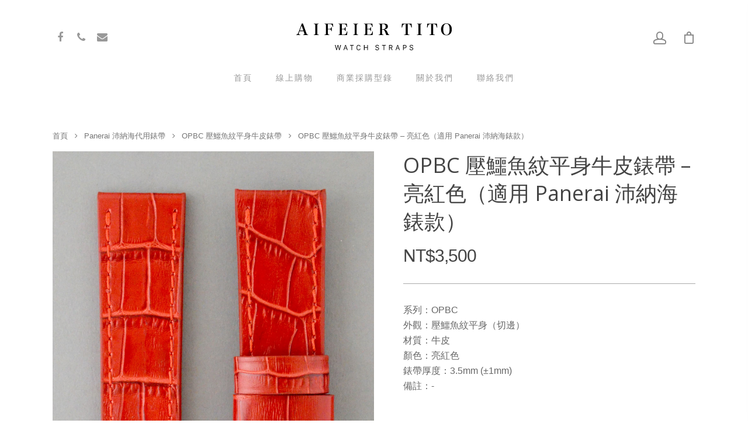

--- FILE ---
content_type: text/html; charset=UTF-8
request_url: https://aifeiertito.com/product/opbc06g/
body_size: 24295
content:
<!DOCTYPE html>

<html lang="zh-hant" class="no-js">
<head>
	
	<meta charset="UTF-8">
	
	<meta name="viewport" content="width=device-width, initial-scale=1, maximum-scale=1, user-scalable=0" /><meta name='robots' content='index, follow, max-image-preview:large, max-snippet:-1, max-video-preview:-1' />

	<!-- This site is optimized with the Yoast SEO plugin v20.6 - https://yoast.com/wordpress/plugins/seo/ -->
	<title>OPBC 壓鱷魚紋平身牛皮錶帶 - 亮紅色（適用 Panerai 沛納海錶款） - Aifeier Tito</title>
	<link rel="canonical" href="https://aifeiertito.com/product/opbc06g/" />
	<meta property="og:locale" content="zh_TW" />
	<meta property="og:type" content="article" />
	<meta property="og:title" content="OPBC 壓鱷魚紋平身牛皮錶帶 - 亮紅色（適用 Panerai 沛納海錶款） - Aifeier Tito" />
	<meta property="og:description" content="系列：OPBC外觀：壓鱷魚紋平身（切邊）材質：牛皮顏色：亮紅色錶帶厚度：3.5mm (±1mm)備註：-" />
	<meta property="og:url" content="https://aifeiertito.com/product/opbc06g/" />
	<meta property="og:site_name" content="Aifeier Tito" />
	<meta property="article:modified_time" content="2025-06-25T09:07:55+00:00" />
	<meta property="og:image" content="https://aifeiertito.com/wp-content/uploads/opbc-g1-6-v2.jpg" />
	<meta property="og:image:width" content="2027" />
	<meta property="og:image:height" content="3062" />
	<meta property="og:image:type" content="image/jpeg" />
	<meta name="twitter:card" content="summary_large_image" />
	<script type="application/ld+json" class="yoast-schema-graph">{"@context":"https://schema.org","@graph":[{"@type":"WebPage","@id":"https://aifeiertito.com/product/opbc06g/","url":"https://aifeiertito.com/product/opbc06g/","name":"OPBC 壓鱷魚紋平身牛皮錶帶 - 亮紅色（適用 Panerai 沛納海錶款） - Aifeier Tito","isPartOf":{"@id":"https://aifeiertito.com/#website"},"primaryImageOfPage":{"@id":"https://aifeiertito.com/product/opbc06g/#primaryimage"},"image":{"@id":"https://aifeiertito.com/product/opbc06g/#primaryimage"},"thumbnailUrl":"https://aifeiertito.com/wp-content/uploads/opbc-g1-6-v2.jpg","datePublished":"2019-01-31T09:47:54+00:00","dateModified":"2025-06-25T09:07:55+00:00","breadcrumb":{"@id":"https://aifeiertito.com/product/opbc06g/#breadcrumb"},"inLanguage":"zh-TW","potentialAction":[{"@type":"ReadAction","target":["https://aifeiertito.com/product/opbc06g/"]}]},{"@type":"ImageObject","inLanguage":"zh-TW","@id":"https://aifeiertito.com/product/opbc06g/#primaryimage","url":"https://aifeiertito.com/wp-content/uploads/opbc-g1-6-v2.jpg","contentUrl":"https://aifeiertito.com/wp-content/uploads/opbc-g1-6-v2.jpg","width":2027,"height":3062,"caption":"OPBC 壓鱷魚紋平身牛皮錶帶 - 亮紅色（適用 Panerai 沛納海錶款）"},{"@type":"BreadcrumbList","@id":"https://aifeiertito.com/product/opbc06g/#breadcrumb","itemListElement":[{"@type":"ListItem","position":1,"name":"Home","item":"https://aifeiertito.com/"},{"@type":"ListItem","position":2,"name":"線上購物","item":"https://aifeiertito.com/shop/"},{"@type":"ListItem","position":3,"name":"OPBC 壓鱷魚紋平身牛皮錶帶 &#8211; 亮紅色（適用 Panerai 沛納海錶款）"}]},{"@type":"WebSite","@id":"https://aifeiertito.com/#website","url":"https://aifeiertito.com/","name":"Aifeier Tito","description":"Watch Straps","potentialAction":[{"@type":"SearchAction","target":{"@type":"EntryPoint","urlTemplate":"https://aifeiertito.com/?s={search_term_string}"},"query-input":"required name=search_term_string"}],"inLanguage":"zh-TW"}]}</script>
	<!-- / Yoast SEO plugin. -->


<link rel='dns-prefetch' href='//fonts.googleapis.com' />
<link rel='dns-prefetch' href='//s.w.org' />
<link rel="alternate" type="application/rss+xml" title="訂閱《Aifeier Tito》&raquo; 資訊提供" href="https://aifeiertito.com/feed/" />
<link rel="alternate" type="application/rss+xml" title="訂閱《Aifeier Tito》&raquo; 留言的資訊提供" href="https://aifeiertito.com/comments/feed/" />
<script type="text/javascript">
window._wpemojiSettings = {"baseUrl":"https:\/\/s.w.org\/images\/core\/emoji\/14.0.0\/72x72\/","ext":".png","svgUrl":"https:\/\/s.w.org\/images\/core\/emoji\/14.0.0\/svg\/","svgExt":".svg","source":{"concatemoji":"https:\/\/aifeiertito.com\/wp-includes\/js\/wp-emoji-release.min.js?ver=6.0.11"}};
/*! This file is auto-generated */
!function(e,a,t){var n,r,o,i=a.createElement("canvas"),p=i.getContext&&i.getContext("2d");function s(e,t){var a=String.fromCharCode,e=(p.clearRect(0,0,i.width,i.height),p.fillText(a.apply(this,e),0,0),i.toDataURL());return p.clearRect(0,0,i.width,i.height),p.fillText(a.apply(this,t),0,0),e===i.toDataURL()}function c(e){var t=a.createElement("script");t.src=e,t.defer=t.type="text/javascript",a.getElementsByTagName("head")[0].appendChild(t)}for(o=Array("flag","emoji"),t.supports={everything:!0,everythingExceptFlag:!0},r=0;r<o.length;r++)t.supports[o[r]]=function(e){if(!p||!p.fillText)return!1;switch(p.textBaseline="top",p.font="600 32px Arial",e){case"flag":return s([127987,65039,8205,9895,65039],[127987,65039,8203,9895,65039])?!1:!s([55356,56826,55356,56819],[55356,56826,8203,55356,56819])&&!s([55356,57332,56128,56423,56128,56418,56128,56421,56128,56430,56128,56423,56128,56447],[55356,57332,8203,56128,56423,8203,56128,56418,8203,56128,56421,8203,56128,56430,8203,56128,56423,8203,56128,56447]);case"emoji":return!s([129777,127995,8205,129778,127999],[129777,127995,8203,129778,127999])}return!1}(o[r]),t.supports.everything=t.supports.everything&&t.supports[o[r]],"flag"!==o[r]&&(t.supports.everythingExceptFlag=t.supports.everythingExceptFlag&&t.supports[o[r]]);t.supports.everythingExceptFlag=t.supports.everythingExceptFlag&&!t.supports.flag,t.DOMReady=!1,t.readyCallback=function(){t.DOMReady=!0},t.supports.everything||(n=function(){t.readyCallback()},a.addEventListener?(a.addEventListener("DOMContentLoaded",n,!1),e.addEventListener("load",n,!1)):(e.attachEvent("onload",n),a.attachEvent("onreadystatechange",function(){"complete"===a.readyState&&t.readyCallback()})),(e=t.source||{}).concatemoji?c(e.concatemoji):e.wpemoji&&e.twemoji&&(c(e.twemoji),c(e.wpemoji)))}(window,document,window._wpemojiSettings);
</script>
<style type="text/css">
img.wp-smiley,
img.emoji {
	display: inline !important;
	border: none !important;
	box-shadow: none !important;
	height: 1em !important;
	width: 1em !important;
	margin: 0 0.07em !important;
	vertical-align: -0.1em !important;
	background: none !important;
	padding: 0 !important;
}
</style>
	<link rel='stylesheet' id='themecomplete-epo-css'  href='https://aifeiertito.com/wp-content/plugins/woocommerce-tm-extra-product-options/assets/css/epo.min.css?ver=5.1' type='text/css' media='all' />
<link rel='stylesheet' id='wp-block-library-css'  href='https://aifeiertito.com/wp-includes/css/dist/block-library/style.min.css?ver=6.0.11' type='text/css' media='all' />
<link rel='stylesheet' id='wc-blocks-vendors-style-css'  href='https://aifeiertito.com/wp-content/plugins/woocommerce/packages/woocommerce-blocks/build/wc-blocks-vendors-style.css?ver=6.1.0' type='text/css' media='all' />
<link rel='stylesheet' id='wc-blocks-style-css'  href='https://aifeiertito.com/wp-content/plugins/woocommerce/packages/woocommerce-blocks/build/wc-blocks-style.css?ver=6.1.0' type='text/css' media='all' />
<style id='global-styles-inline-css' type='text/css'>
body{--wp--preset--color--black: #000000;--wp--preset--color--cyan-bluish-gray: #abb8c3;--wp--preset--color--white: #ffffff;--wp--preset--color--pale-pink: #f78da7;--wp--preset--color--vivid-red: #cf2e2e;--wp--preset--color--luminous-vivid-orange: #ff6900;--wp--preset--color--luminous-vivid-amber: #fcb900;--wp--preset--color--light-green-cyan: #7bdcb5;--wp--preset--color--vivid-green-cyan: #00d084;--wp--preset--color--pale-cyan-blue: #8ed1fc;--wp--preset--color--vivid-cyan-blue: #0693e3;--wp--preset--color--vivid-purple: #9b51e0;--wp--preset--gradient--vivid-cyan-blue-to-vivid-purple: linear-gradient(135deg,rgba(6,147,227,1) 0%,rgb(155,81,224) 100%);--wp--preset--gradient--light-green-cyan-to-vivid-green-cyan: linear-gradient(135deg,rgb(122,220,180) 0%,rgb(0,208,130) 100%);--wp--preset--gradient--luminous-vivid-amber-to-luminous-vivid-orange: linear-gradient(135deg,rgba(252,185,0,1) 0%,rgba(255,105,0,1) 100%);--wp--preset--gradient--luminous-vivid-orange-to-vivid-red: linear-gradient(135deg,rgba(255,105,0,1) 0%,rgb(207,46,46) 100%);--wp--preset--gradient--very-light-gray-to-cyan-bluish-gray: linear-gradient(135deg,rgb(238,238,238) 0%,rgb(169,184,195) 100%);--wp--preset--gradient--cool-to-warm-spectrum: linear-gradient(135deg,rgb(74,234,220) 0%,rgb(151,120,209) 20%,rgb(207,42,186) 40%,rgb(238,44,130) 60%,rgb(251,105,98) 80%,rgb(254,248,76) 100%);--wp--preset--gradient--blush-light-purple: linear-gradient(135deg,rgb(255,206,236) 0%,rgb(152,150,240) 100%);--wp--preset--gradient--blush-bordeaux: linear-gradient(135deg,rgb(254,205,165) 0%,rgb(254,45,45) 50%,rgb(107,0,62) 100%);--wp--preset--gradient--luminous-dusk: linear-gradient(135deg,rgb(255,203,112) 0%,rgb(199,81,192) 50%,rgb(65,88,208) 100%);--wp--preset--gradient--pale-ocean: linear-gradient(135deg,rgb(255,245,203) 0%,rgb(182,227,212) 50%,rgb(51,167,181) 100%);--wp--preset--gradient--electric-grass: linear-gradient(135deg,rgb(202,248,128) 0%,rgb(113,206,126) 100%);--wp--preset--gradient--midnight: linear-gradient(135deg,rgb(2,3,129) 0%,rgb(40,116,252) 100%);--wp--preset--duotone--dark-grayscale: url('#wp-duotone-dark-grayscale');--wp--preset--duotone--grayscale: url('#wp-duotone-grayscale');--wp--preset--duotone--purple-yellow: url('#wp-duotone-purple-yellow');--wp--preset--duotone--blue-red: url('#wp-duotone-blue-red');--wp--preset--duotone--midnight: url('#wp-duotone-midnight');--wp--preset--duotone--magenta-yellow: url('#wp-duotone-magenta-yellow');--wp--preset--duotone--purple-green: url('#wp-duotone-purple-green');--wp--preset--duotone--blue-orange: url('#wp-duotone-blue-orange');--wp--preset--font-size--small: 13px;--wp--preset--font-size--medium: 20px;--wp--preset--font-size--large: 36px;--wp--preset--font-size--x-large: 42px;}.has-black-color{color: var(--wp--preset--color--black) !important;}.has-cyan-bluish-gray-color{color: var(--wp--preset--color--cyan-bluish-gray) !important;}.has-white-color{color: var(--wp--preset--color--white) !important;}.has-pale-pink-color{color: var(--wp--preset--color--pale-pink) !important;}.has-vivid-red-color{color: var(--wp--preset--color--vivid-red) !important;}.has-luminous-vivid-orange-color{color: var(--wp--preset--color--luminous-vivid-orange) !important;}.has-luminous-vivid-amber-color{color: var(--wp--preset--color--luminous-vivid-amber) !important;}.has-light-green-cyan-color{color: var(--wp--preset--color--light-green-cyan) !important;}.has-vivid-green-cyan-color{color: var(--wp--preset--color--vivid-green-cyan) !important;}.has-pale-cyan-blue-color{color: var(--wp--preset--color--pale-cyan-blue) !important;}.has-vivid-cyan-blue-color{color: var(--wp--preset--color--vivid-cyan-blue) !important;}.has-vivid-purple-color{color: var(--wp--preset--color--vivid-purple) !important;}.has-black-background-color{background-color: var(--wp--preset--color--black) !important;}.has-cyan-bluish-gray-background-color{background-color: var(--wp--preset--color--cyan-bluish-gray) !important;}.has-white-background-color{background-color: var(--wp--preset--color--white) !important;}.has-pale-pink-background-color{background-color: var(--wp--preset--color--pale-pink) !important;}.has-vivid-red-background-color{background-color: var(--wp--preset--color--vivid-red) !important;}.has-luminous-vivid-orange-background-color{background-color: var(--wp--preset--color--luminous-vivid-orange) !important;}.has-luminous-vivid-amber-background-color{background-color: var(--wp--preset--color--luminous-vivid-amber) !important;}.has-light-green-cyan-background-color{background-color: var(--wp--preset--color--light-green-cyan) !important;}.has-vivid-green-cyan-background-color{background-color: var(--wp--preset--color--vivid-green-cyan) !important;}.has-pale-cyan-blue-background-color{background-color: var(--wp--preset--color--pale-cyan-blue) !important;}.has-vivid-cyan-blue-background-color{background-color: var(--wp--preset--color--vivid-cyan-blue) !important;}.has-vivid-purple-background-color{background-color: var(--wp--preset--color--vivid-purple) !important;}.has-black-border-color{border-color: var(--wp--preset--color--black) !important;}.has-cyan-bluish-gray-border-color{border-color: var(--wp--preset--color--cyan-bluish-gray) !important;}.has-white-border-color{border-color: var(--wp--preset--color--white) !important;}.has-pale-pink-border-color{border-color: var(--wp--preset--color--pale-pink) !important;}.has-vivid-red-border-color{border-color: var(--wp--preset--color--vivid-red) !important;}.has-luminous-vivid-orange-border-color{border-color: var(--wp--preset--color--luminous-vivid-orange) !important;}.has-luminous-vivid-amber-border-color{border-color: var(--wp--preset--color--luminous-vivid-amber) !important;}.has-light-green-cyan-border-color{border-color: var(--wp--preset--color--light-green-cyan) !important;}.has-vivid-green-cyan-border-color{border-color: var(--wp--preset--color--vivid-green-cyan) !important;}.has-pale-cyan-blue-border-color{border-color: var(--wp--preset--color--pale-cyan-blue) !important;}.has-vivid-cyan-blue-border-color{border-color: var(--wp--preset--color--vivid-cyan-blue) !important;}.has-vivid-purple-border-color{border-color: var(--wp--preset--color--vivid-purple) !important;}.has-vivid-cyan-blue-to-vivid-purple-gradient-background{background: var(--wp--preset--gradient--vivid-cyan-blue-to-vivid-purple) !important;}.has-light-green-cyan-to-vivid-green-cyan-gradient-background{background: var(--wp--preset--gradient--light-green-cyan-to-vivid-green-cyan) !important;}.has-luminous-vivid-amber-to-luminous-vivid-orange-gradient-background{background: var(--wp--preset--gradient--luminous-vivid-amber-to-luminous-vivid-orange) !important;}.has-luminous-vivid-orange-to-vivid-red-gradient-background{background: var(--wp--preset--gradient--luminous-vivid-orange-to-vivid-red) !important;}.has-very-light-gray-to-cyan-bluish-gray-gradient-background{background: var(--wp--preset--gradient--very-light-gray-to-cyan-bluish-gray) !important;}.has-cool-to-warm-spectrum-gradient-background{background: var(--wp--preset--gradient--cool-to-warm-spectrum) !important;}.has-blush-light-purple-gradient-background{background: var(--wp--preset--gradient--blush-light-purple) !important;}.has-blush-bordeaux-gradient-background{background: var(--wp--preset--gradient--blush-bordeaux) !important;}.has-luminous-dusk-gradient-background{background: var(--wp--preset--gradient--luminous-dusk) !important;}.has-pale-ocean-gradient-background{background: var(--wp--preset--gradient--pale-ocean) !important;}.has-electric-grass-gradient-background{background: var(--wp--preset--gradient--electric-grass) !important;}.has-midnight-gradient-background{background: var(--wp--preset--gradient--midnight) !important;}.has-small-font-size{font-size: var(--wp--preset--font-size--small) !important;}.has-medium-font-size{font-size: var(--wp--preset--font-size--medium) !important;}.has-large-font-size{font-size: var(--wp--preset--font-size--large) !important;}.has-x-large-font-size{font-size: var(--wp--preset--font-size--x-large) !important;}
</style>
<link rel='stylesheet' id='contact-form-7-css'  href='https://aifeiertito.com/wp-content/plugins/contact-form-7/includes/css/styles.css?ver=5.7.7' type='text/css' media='all' />
<style id='contact-form-7-inline-css' type='text/css'>
.wpcf7 .wpcf7-recaptcha iframe {margin-bottom: 0;}.wpcf7 .wpcf7-recaptcha[data-align="center"] > div {margin: 0 auto;}.wpcf7 .wpcf7-recaptcha[data-align="right"] > div {margin: 0 0 0 auto;}
</style>
<link rel='stylesheet' id='wcml-dropdown-0-css'  href='//aifeiertito.com/wp-content/plugins/woocommerce-multilingual/templates/currency-switchers/legacy-dropdown/style.css?ver=5.5.3.1' type='text/css' media='all' />
<link rel='stylesheet' id='photoswipe-css'  href='https://aifeiertito.com/wp-content/plugins/woocommerce/assets/css/photoswipe/photoswipe.min.css?ver=5.9.1' type='text/css' media='all' />
<link rel='stylesheet' id='photoswipe-default-skin-css'  href='https://aifeiertito.com/wp-content/plugins/woocommerce/assets/css/photoswipe/default-skin/default-skin.min.css?ver=5.9.1' type='text/css' media='all' />
<link rel='stylesheet' id='woocommerce-layout-css'  href='https://aifeiertito.com/wp-content/plugins/woocommerce/assets/css/woocommerce-layout.css?ver=5.9.1' type='text/css' media='all' />
<link rel='stylesheet' id='woocommerce-smallscreen-css'  href='https://aifeiertito.com/wp-content/plugins/woocommerce/assets/css/woocommerce-smallscreen.css?ver=5.9.1' type='text/css' media='only screen and (max-width: 768px)' />
<link rel='stylesheet' id='woocommerce-general-css'  href='https://aifeiertito.com/wp-content/plugins/woocommerce/assets/css/woocommerce.css?ver=5.9.1' type='text/css' media='all' />
<style id='woocommerce-inline-inline-css' type='text/css'>
.woocommerce form .form-row .required { visibility: visible; }
</style>
<link rel='stylesheet' id='wpml-legacy-vertical-list-0-css'  href='https://aifeiertito.com/wp-content/plugins/sitepress-multilingual-cms/templates/language-switchers/legacy-list-vertical/style.min.css?ver=1' type='text/css' media='all' />
<link rel='stylesheet' id='wpb-wiz-fancybox-css-css'  href='https://aifeiertito.com/wp-content/plugins/woocommerce-image-zoom/assets/css/jquery.fancybox.min.css?ver=3.0' type='text/css' media='all' />
<link rel='stylesheet' id='wpb-wiz-main-css-css'  href='https://aifeiertito.com/wp-content/plugins/woocommerce-image-zoom/assets/css/main.css?ver=1.0' type='text/css' media='all' />
<link rel='stylesheet' id='font-awesome-css'  href='https://aifeiertito.com/wp-content/themes/salient/css/font-awesome.min.css?ver=4.6.4' type='text/css' media='all' />
<link rel='stylesheet' id='parent-style-css'  href='https://aifeiertito.com/wp-content/themes/salient/style.css?ver=10.5.3' type='text/css' media='all' />
<link rel='stylesheet' id='main-styles-css'  href='https://aifeiertito.com/wp-content/themes/salient/css/style.css?ver=10.5.3' type='text/css' media='all' />
<style id='main-styles-inline-css' type='text/css'>
html:not(.page-trans-loaded) { background-color: #ffffff; }
</style>
<link rel='stylesheet' id='nectar-header-layout-centered-bottom-bar-css'  href='https://aifeiertito.com/wp-content/themes/salient/css/header/header-layout-centered-bottom-bar.css?ver=10.5.3' type='text/css' media='all' />
<link rel='stylesheet' id='nectar-ocm-slide-out-right-hover-css'  href='https://aifeiertito.com/wp-content/themes/salient/css/off-canvas/slide-out-right-hover.css?ver=10.5.3' type='text/css' media='all' />
<link rel='stylesheet' id='nectar-single-styles-css'  href='https://aifeiertito.com/wp-content/themes/salient/css/single.css?ver=10.5.3' type='text/css' media='all' />
<link rel='stylesheet' id='fancyBox-css'  href='https://aifeiertito.com/wp-content/themes/salient/css/plugins/jquery.fancybox.css?ver=3.3.1' type='text/css' media='all' />
<link rel='stylesheet' id='nectar_default_font_open_sans-css'  href='https://fonts.googleapis.com/css?family=Open+Sans%3A300%2C400%2C600%2C700&#038;subset=latin%2Clatin-ext' type='text/css' media='all' />
<link rel='stylesheet' id='responsive-css'  href='https://aifeiertito.com/wp-content/themes/salient/css/responsive.css?ver=10.5.3' type='text/css' media='all' />
<link rel='stylesheet' id='woocommerce-css'  href='https://aifeiertito.com/wp-content/themes/salient/css/woocommerce.css?ver=10.5.3' type='text/css' media='all' />
<link rel='stylesheet' id='salient-child-style-css'  href='https://aifeiertito.com/wp-content/themes/salient-child/style.css?ver=10.5.3' type='text/css' media='all' />
<link rel='stylesheet' id='skin-material-css'  href='https://aifeiertito.com/wp-content/themes/salient/css/skin-material.css?ver=10.5.3' type='text/css' media='all' />
<link rel='stylesheet' id='dynamic-css-css'  href='https://aifeiertito.com/wp-content/themes/salient/css/salient-dynamic-styles.css?ver=75216' type='text/css' media='all' />
<style id='dynamic-css-inline-css' type='text/css'>
@media only screen and (min-width:1000px){body #ajax-content-wrap.no-scroll{min-height:calc(100vh - 186px);height:calc(100vh - 186px)!important;}}@media only screen and (min-width:1000px){#page-header-wrap.fullscreen-header,#page-header-wrap.fullscreen-header #page-header-bg,html:not(.nectar-box-roll-loaded) .nectar-box-roll > #page-header-bg.fullscreen-header,.nectar_fullscreen_zoom_recent_projects,#nectar_fullscreen_rows:not(.afterLoaded) > div{height:calc(100vh - 185px);}.wpb_row.vc_row-o-full-height.top-level,.wpb_row.vc_row-o-full-height.top-level > .col.span_12{min-height:calc(100vh - 185px);}html:not(.nectar-box-roll-loaded) .nectar-box-roll > #page-header-bg.fullscreen-header{top:186px;}.nectar-slider-wrap[data-fullscreen="true"]:not(.loaded),.nectar-slider-wrap[data-fullscreen="true"]:not(.loaded) .swiper-container{height:calc(100vh - 184px)!important;}.admin-bar .nectar-slider-wrap[data-fullscreen="true"]:not(.loaded),.admin-bar .nectar-slider-wrap[data-fullscreen="true"]:not(.loaded) .swiper-container{height:calc(100vh - 184px - 32px)!important;}}.post-type-archive-product.woocommerce .container-wrap,.tax-product_cat.woocommerce .container-wrap{background-color:#f6f6f6;}.woocommerce.single-product #single-meta{position:relative!important;top:0!important;margin:0;left:8px;height:auto;}.woocommerce.single-product #single-meta:after{display:block;content:" ";clear:both;height:1px;}.woocommerce ul.products li.product.material,.woocommerce-page ul.products li.product.material{background-color:#ffffff;}.woocommerce ul.products li.product.minimal .product-wrap,.woocommerce ul.products li.product.minimal .background-color-expand,.woocommerce-page ul.products li.product.minimal .product-wrap,.woocommerce-page ul.products li.product.minimal .background-color-expand{background-color:#ffffff;}
/*Font Import by Salient*/
	/*100、300、400、500、700、900*/
        @import url(//fonts.googleapis.com/earlyaccess/notosanstc.css);
        body, p, a, ul, ol, li, h2, h3, h4, h5, h6, strong {
            font-family: 'Noto Sans TC', sans-serif !important;
        }
    /*Playfari Display*/
        /*@import url('https://fonts.googleapis.com/css?family=Playfair+Display');
        h1 {
            font-family: 'Playfair Display', serif !important;
        }*/
        
/*Salient Bug Fix for WooCommerce Product Search Widget*/
    @media only screen and (min-width: 1000px) {
        body.search.material .span_9 {
            margin-right: 0% !important;
        }
    }
</style>
<script type="text/template" id="tmpl-variation-template">
	<div class="woocommerce-variation-description">{{{ data.variation.variation_description }}}</div>
	<div class="woocommerce-variation-price">{{{ data.variation.price_html }}}</div>
	<div class="woocommerce-variation-availability">{{{ data.variation.availability_html }}}</div>
</script>
<script type="text/template" id="tmpl-unavailable-variation-template">
	<p>抱歉，此商品已下架，請選擇不同的組合</p>
</script>
<script type='text/javascript' src='https://aifeiertito.com/wp-includes/js/jquery/jquery.min.js?ver=3.6.0' id='jquery-core-js'></script>
<script type='text/javascript' src='https://aifeiertito.com/wp-includes/js/jquery/jquery-migrate.min.js?ver=3.3.2' id='jquery-migrate-js'></script>
<script type='text/javascript' src='https://aifeiertito.com/wp-content/plugins/woocommerce/assets/js/jquery-blockui/jquery.blockUI.min.js?ver=2.7.0-wc.5.9.1' id='jquery-blockui-js'></script>
<script type='text/javascript' id='wc-add-to-cart-js-extra'>
/* <![CDATA[ */
var wc_add_to_cart_params = {"ajax_url":"\/wp-admin\/admin-ajax.php","wc_ajax_url":"\/?wc-ajax=%%endpoint%%","i18n_view_cart":"\u67e5\u770b\u8cfc\u7269\u8eca","cart_url":"https:\/\/aifeiertito.com\/cart\/","is_cart":"","cart_redirect_after_add":"yes"};
/* ]]> */
</script>
<script type='text/javascript' src='https://aifeiertito.com/wp-content/plugins/woocommerce/assets/js/frontend/add-to-cart.min.js?ver=5.9.1' id='wc-add-to-cart-js'></script>
<script type='text/javascript' src='https://aifeiertito.com/wp-content/plugins/js_composer_salient/assets/js/vendors/woocommerce-add-to-cart.js?ver=5.7' id='vc_woocommerce-add-to-cart-js-js'></script>
<link rel="https://api.w.org/" href="https://aifeiertito.com/wp-json/" /><link rel="alternate" type="application/json" href="https://aifeiertito.com/wp-json/wp/v2/product/1156" /><link rel="EditURI" type="application/rsd+xml" title="RSD" href="https://aifeiertito.com/xmlrpc.php?rsd" />
<link rel="wlwmanifest" type="application/wlwmanifest+xml" href="https://aifeiertito.com/wp-includes/wlwmanifest.xml" /> 
<meta name="generator" content="WordPress 6.0.11" />
<meta name="generator" content="WooCommerce 5.9.1" />
<link rel='shortlink' href='https://aifeiertito.com/?p=1156' />
<link rel="alternate" type="application/json+oembed" href="https://aifeiertito.com/wp-json/oembed/1.0/embed?url=https%3A%2F%2Faifeiertito.com%2Fproduct%2Fopbc06g%2F" />
<link rel="alternate" type="text/xml+oembed" href="https://aifeiertito.com/wp-json/oembed/1.0/embed?url=https%3A%2F%2Faifeiertito.com%2Fproduct%2Fopbc06g%2F&#038;format=xml" />
<meta name="generator" content="WPML ver:4.8.6 stt:62,1;" />
<style type="text/css" id="simple-css-output">/*Universal*/ /*Typography*/ h1 { font-weight: 300; } p { font-size: 1rem; -webkit-font-smoothing: antialiased; } /*Page Header Overlay*/ .page-header-bg-image.translate:after { background-color: rgba(45,45,45,0.35); position: absolute; top: 0; left: 0; height: 100%; width: 100%; content: ' '; z-index: 1; display: block; }/*Footer*/ /*Background Image*/ #footer-outer[data-using-bg-img="true"] { background-position: center 25%; } /*WPML Switcher*/ .wpml-ls-legacy-list-horizontal.wpml-ls-statics-footer { margin-bottom: 0; }/*WooCommerce*/ /*Page Header*/ .woocommerce #page-header-bg[data-bg-pos="top"] .page-header-bg-image { background-position: center center; } #page-header-bg h1 { font-weight: 300; } /*Catelog*/ @media only screen and (max-width: 1000px) { .woocommerce .classic .product-wrap .product-add-to-cart[data-nectar-quickview="true"] .add_to_cart_button, .woocommerce .classic .product-wrap .product-add-to-cart[data-nectar-quickview="true"] .button.product_type_variable, .woocommerce .classic .product-wrap .product-add-to-cart[data-nectar-quickview="true"] a.button.product_type_simple { width: 100%; } } /*Single Product*/ /*Breadcrumb*/ breadcrumb [class*="fa-"] { line-height: 0.5rem; } i[class*="fa-"], span[class*="fa-"] { height: 0.5rem; } .woocommerce-breadcrumb [class*="fa-"] { line-height: 0.5rem; } /*Product Title*/ h1.product_title.entry-title { font-size: 2.25rem; font-weight: 400; line-height: 3rem; } /*Price*/ .single-product-main-image .entry-summary span.woocommerce-Price-amount.amount { font-size: 1.5rem; font-weight: 400; } .woocommerce div.product p.price { border-bottom: 1px solid #aaa; margin-bottom: 2rem; padding-bottom: 2rem; } /*Short Description*/ .woocommerce-product-details__short-description { margin-bottom: 2rem; } /*Disable Zoom-in by "WooCommerce Image Zoom" Plugin*/ .single-product-main-image > div > a { cursor: default; } /*Extra*/ /*Option total price*/ .tc-totals-form { display: none !important; } div#tm-extra-product-options { margin-bottom: 2rem; } /*Entry Content*/ .woocommerce-tabs .entry-content ol, .woocommerce-tabs .entry-content ul { font-size: 1rem; } /*Related Products*/ .related.products h2.woocommerce-loop-product__title { font-size: 18px !important; line-height: 23px !important; } /*Cart*/ .woocommerce-cart-form__cart-item td.product-name, .woocommerce-cart-form__cart-item td.product-price, .woocommerce-cart-form__cart-item td.product-subtotal { font-size: 1.25rem; } .woocommerce-cart-form__cart-item td.product-name { max-width: 30rem; } .woocommerce table.shop_table th { padding-left: 1.25rem; font-size: 0.875rem; letter-spacing: 1px; } .woocommerce-cart-form__cart-item dd.tc-value.variation- p { font-size: 0.875rem; padding-left: 0.5rem; display: inline-block; } /*Empty Cart*/ .woocommerce-page .woocommerce p.cart-empty { line-height: 3rem; font-size: 2.5rem; } /*Mini Cart*/ .woocommerce-mini-cart-item dd.tc-value.variation- p { font-size: 0.875rem; line-height: 1.125rem; max-width: 85%; } .woocommerce ul.cart_list li dl dt, .woocommerce ul.product_list_widget li dl dt.tc-name.variation- { padding-bottom: 0; color: #676767; } /*Check out*/ .cart_item dd.tc-value.variation- { padding-left: 0; } .cart_item dd.tc-value.variation- p { font-size: 0.875rem; font-weight: 500; line-height: 1.3125rem; } .woocommerce-checkout-review-order-table .product-info .product-quantity { font-size: 0.875rem; font-weight: 400; } /*Order*/ .woocommerce-table--order-details td.woocommerce-table__product-name a { font-size: 1rem; } .woocommerce-table--order-details strong.wc-item-meta-label { font-size: 1rem; } .woocommerce-table--order-details ul.wc-item-meta { padding-top: 0.5rem; }</style><link rel="apple-touch-icon" sizes="180x180" href="/wp-content/uploads/fbrfg/apple-touch-icon.png">
<link rel="icon" type="image/png" sizes="32x32" href="/wp-content/uploads/fbrfg/favicon-32x32.png">
<link rel="icon" type="image/png" sizes="16x16" href="/wp-content/uploads/fbrfg/favicon-16x16.png">
<link rel="manifest" href="/wp-content/uploads/fbrfg/site.webmanifest">
<link rel="shortcut icon" href="/wp-content/uploads/fbrfg/favicon.ico">
<meta name="msapplication-TileColor" content="#da532c">
<meta name="msapplication-config" content="/wp-content/uploads/fbrfg/browserconfig.xml">
<meta name="theme-color" content="#ffffff"><script type="text/javascript"> var root = document.getElementsByTagName( "html" )[0]; root.setAttribute( "class", "js" ); </script>	<noscript><style>.woocommerce-product-gallery{ opacity: 1 !important; }</style></noscript>
	<style type="text/css">.recentcomments a{display:inline !important;padding:0 !important;margin:0 !important;}</style><meta name="generator" content="Powered by WPBakery Page Builder - drag and drop page builder for WordPress."/>
<!--[if lte IE 9]><link rel="stylesheet" type="text/css" href="https://aifeiertito.com/wp-content/plugins/js_composer_salient/assets/css/vc_lte_ie9.min.css" media="screen"><![endif]--><!-- Global site tag (gtag.js) - Google Analytics -->
<script async src="https://www.googletagmanager.com/gtag/js?id=UA-74121728-21"></script>
<script>
  window.dataLayer = window.dataLayer || [];
  function gtag(){dataLayer.push(arguments);}
  gtag('js', new Date());

  gtag('config', 'UA-74121728-21');
</script><noscript><style type="text/css"> .wpb_animate_when_almost_visible { opacity: 1; }</style></noscript><script class="tm-hidden" type="text/template" id="tmpl-tc-cart-options-popup">
    <div class='header'>
        <h3>{{{ data.title }}}</h3>
    </div>
    <div id='{{{ data.id }}}' class='float-editbox'>{{{ data.html }}}</div>
    <div class='footer'>
        <div class='inner'>
            <span class='tm-button button button-secondary button-large floatbox-cancel'>{{{ data.close }}}</span>
        </div>
    </div>
</script>
<script class="tm-hidden" type="text/template" id="tmpl-tc-lightbox">
    <div class="tc-lightbox-wrap">
        <span class="tc-lightbox-button tcfa tcfa-search tc-transition tcinit"></span>
    </div>
</script>
<script class="tm-hidden" type="text/template" id="tmpl-tc-lightbox-zoom">
    <span class="tc-lightbox-button-close tcfa tcfa-times"></span>
    {{{ data.img }}}
</script>
<script class="tm-hidden" type="text/template" id="tmpl-tc-final-totals">
    <dl class="tm-extra-product-options-totals tm-custom-price-totals">
        <# if (data.show_unit_price==true){ #>    	<dt class="tm-unit-price">{{{ data.unit_price }}}</dt>
    	<dd class="tm-unit-price">
    		<span class="price amount options">{{{ data.formatted_unit_price }}}</span>
    	</dd>    	<# } #>
    	<# if (data.show_options_total==true){ #>    	<dt class="tm-options-totals">{{{ data.options_total }}}</dt>
    	<dd class="tm-options-totals">
    		<span class="price amount options">{{{ data.formatted_options_total }}}</span>
    	</dd>    	<# } #>
    	<# if (data.show_fees_total==true){ #>    	<dt class="tm-fee-totals">{{{ data.fees_total }}}</dt>
    	<dd class="tm-fee-totals">
    		<span class="price amount fees">{{{ data.formatted_fees_total }}}</span>
    	</dd>    	<# } #>
    	<# if (data.show_extra_fee==true){ #>    	<dt class="tm-extra-fee">{{{ data.extra_fee }}}</dt>
    	<dd class="tm-extra-fee">
    		<span class="price amount options extra-fee">{{{ data.formatted_extra_fee }}}</span>
    	</dd>    	<# } #>
    	<# if (data.show_final_total==true){ #>    	<dt class="tm-final-totals">{{{ data.final_total }}}</dt>
    	<dd class="tm-final-totals">
    		<span class="price amount final">{{{ data.formatted_final_total }}}</span>
    	</dd>    	<# } #>
            </dl>
</script>
<script class="tm-hidden" type="text/template" id="tmpl-tc-price">
    <span class="amount">{{{ data.price.price }}}</span>
</script>
<script class="tm-hidden" type="text/template" id="tmpl-tc-sale-price">
    <del>
        <span class="tc-original-price amount">{{{ data.price.original_price }}}</span>
    </del>
    <ins>
        <span class="amount">{{{ data.price.price }}}</span>
    </ins>
</script>
<script class="tm-hidden" type="text/template" id="tmpl-tc-section-pop-link">
    <div id="tm-section-pop-up" class="tm-extra-product-options flasho tc-wrapper tm-section-pop-up single tm-animated appear">
        <div class='header'><h3>{{{ data.title }}}</h3></div>
        <div class="float-editbox" id="tc-floatbox-content"></div>
        <div class='footer'>
            <div class='inner'>
                <span class='tm-button button button-secondary button-large floatbox-cancel'>{{{ data.close }}}</span>
            </div>
        </div>
    </div>
</script>
<script class="tm-hidden" type="text/template" id="tmpl-tc-floating-box-nks">
    <# if (data.values.length) {#>
    {{{ data.html_before }}}
    <div class="tc-row tm-fb-labels">
        <span class="tc-cell tc-col-3 tm-fb-title">{{{ data.option_label }}}</span>
        <span class="tc-cell tc-col-3 tm-fb-value">{{{ data.option_value }}}</span>
        <span class="tc-cell tc-col-3 tm-fb-quantity">{{{ data.option__qty }}}</span>
        <span class="tc-cell tc-col-3 tm-fb-price">{{{ data.option_lpric }}}</span>
    </div>
    <# for (var i = 0; i < data.values.length; i++) { #>
        <# if (data.values[i].label_show=='' || data.values[i].value_show=='') {#>
	<div class="tc-row">
            <# if (data.values[i].label_show=='') {#>
        <span class="tc-cell tc-col-3 tm-fb-title">{{{ data.values[i].title }}}</span>
            <# } #>
            <# if (data.values[i].value_show=='') {#>
        <span class="tc-cell tc-col-3 tm-fb-value">{{{ data.values[i].value }}}</span>
            <# } #>
        <span class="tc-cell tc-col-3 tm-fb-quantity">{{{ data.values[i].quantity }}}</span>
        <span class="tc-cell tc-col-3 tm-fb-price">{{{ data.values[i].price }}}</span>
    </div>
        <# } #>
    <# } #>
    {{{ data.html_after }}}
    {{{ data.totals }}}
    <# }#>
</script>
<script class="tm-hidden" type="text/template" id="tmpl-tc-floating-box">
    <# if (data.values.length) {#>
    {{{ data.html_before }}}
    <dl class="tm-fb">
        <# for (var i = 0; i < data.values.length; i++) { #>
            <# if (data.values[i].label_show=='') {#>
        <dt class="tm-fb-title">{{{ data.values[i].title }}}</dt>
            <# } #>
            <# if (data.values[i].value_show=='') {#>
        <dd class="tm-fb-value">{{{ data.values[i].value }}}</dd>
            <# } #>
        <# } #>
    </dl>
    {{{ data.html_after }}}
    {{{ data.totals }}}
    <# }#>
</script>
<script class="tm-hidden" type="text/template" id="tmpl-tc-chars-remanining">
    <span class="tc-chars">
		<span class="tc-chars-remanining">{{{ data.maxlength }}}</span>
		<span class="tc-remaining"> {{{ data.characters_remaining }}}</span>
	</span>
</script>
<script class="tm-hidden" type="text/template" id="tmpl-tc-formatted-price"><# if (data.customer_price_format_wrap_start) {#>
    {{{ data.customer_price_format_wrap_start }}}
    <# } #>&lt;span class=&quot;woocommerce-Price-amount amount&quot;&gt;&lt;bdi&gt;&lt;span class=&quot;woocommerce-Price-currencySymbol&quot;&gt;&#078;&#084;&#036;&lt;/span&gt;{{{ data.price }}}&lt;/bdi&gt;&lt;/span&gt;<# if (data.customer_price_format_wrap_end) {#>
    {{{ data.customer_price_format_wrap_end }}}
    <# } #></script>
<script class="tm-hidden" type="text/template" id="tmpl-tc-formatted-sale-price"><# if (data.customer_price_format_wrap_start) {#>
    {{{ data.customer_price_format_wrap_start }}}
    <# } #>&lt;del aria-hidden=&quot;true&quot;&gt;&lt;span class=&quot;woocommerce-Price-amount amount&quot;&gt;&lt;bdi&gt;&lt;span class=&quot;woocommerce-Price-currencySymbol&quot;&gt;&#078;&#084;&#036;&lt;/span&gt;{{{ data.price }}}&lt;/bdi&gt;&lt;/span&gt;&lt;/del&gt; &lt;ins&gt;&lt;span class=&quot;woocommerce-Price-amount amount&quot;&gt;&lt;bdi&gt;&lt;span class=&quot;woocommerce-Price-currencySymbol&quot;&gt;&#078;&#084;&#036;&lt;/span&gt;{{{ data.sale_price }}}&lt;/bdi&gt;&lt;/span&gt;&lt;/ins&gt;<# if (data.customer_price_format_wrap_end) {#>
    {{{ data.customer_price_format_wrap_end }}}
    <# } #></script>
<script class="tm-hidden" type="text/template" id="tmpl-tc-upload-messages">
    <div class="header">
        <h3>{{{ data.title }}}</h3>
    </div>
    <div class="float-editbox" id="tc-floatbox-content">
        <div class="tc-upload-messages">
            <div class="tc-upload-message">{{{ data.message }}}</div>
            <# for (var i in data.files) {
                if (data.files.hasOwnProperty(i)) {#>
                <div class="tc-upload-files">{{{ data.files[i] }}}</div>
                <# }
            }#>
        </div>
    </div>
    <div class="footer">
        <div class="inner">
            &nbsp;
        </div>
    </div>
</script>	
</head>


<body class="product-template-default single single-product postid-1156 theme-salient woocommerce woocommerce-page woocommerce-no-js material wpb-js-composer js-comp-ver-5.7 vc_responsive" data-footer-reveal="false" data-footer-reveal-shadow="none" data-header-format="centered-menu-bottom-bar" data-body-border="off" data-boxed-style="" data-header-breakpoint="1000" data-dropdown-style="minimal" data-cae="easeOutCubic" data-cad="750" data-megamenu-width="contained" data-aie="none" data-ls="fancybox" data-apte="standard" data-hhun="0" data-fancy-form-rcs="default" data-form-style="default" data-form-submit="regular" data-is="minimal" data-button-style="slightly_rounded_shadow" data-user-account-button="true" data-header-inherit-rc="false" data-header-search="false" data-animated-anchors="true" data-ajax-transitions="true" data-full-width-header="false" data-slide-out-widget-area="true" data-slide-out-widget-area-style="slide-out-from-right-hover" data-user-set-ocm="off" data-loading-animation="none" data-bg-header="false" data-responsive="1" data-ext-responsive="true" data-header-resize="0" data-header-color="light" data-transparent-header="false" data-cart="true" data-remove-m-parallax="" data-remove-m-video-bgs="" data-force-header-trans-color="light" data-smooth-scrolling="0" data-permanent-transparent="false" >

	
	<script type="text/javascript"> if(navigator.userAgent.match(/(Android|iPod|iPhone|iPad|BlackBerry|IEMobile|Opera Mini)/)) { document.body.className += " using-mobile-browser "; } </script><div class="ocm-effect-wrap"><div class="ocm-effect-wrap-inner"><div id="ajax-loading-screen" data-disable-mobile="1" data-disable-fade-on-click="0" data-effect="standard" data-method="standard"><div class="loading-icon none"><div class="material-icon">
									 <div class="spinner">
										 <div class="right-side"><div class="bar"></div></div>
										 <div class="left-side"><div class="bar"></div></div>
									 </div>
									 <div class="spinner color-2">
										 <div class="right-side"><div class="bar"></div></div>
										 <div class="left-side"><div class="bar"></div></div>
									 </div>
								 </div></div></div>	
	<div id="header-space"  data-header-mobile-fixed='1'></div> 
	
		
	<div id="header-outer" data-has-menu="true" data-has-buttons="yes" data-using-pr-menu="false" data-mobile-fixed="1" data-ptnm="false" data-lhe="default" data-user-set-bg="#ffffff" data-format="centered-menu-bottom-bar" data-permanent-transparent="false" data-megamenu-rt="0" data-remove-fixed="0" data-header-resize="0" data-cart="true" data-transparency-option="0" data-box-shadow="small" data-shrink-num="6" data-using-secondary="0" data-using-logo="1" data-logo-height="46" data-m-logo-height="20" data-padding="40" data-full-width="false" data-condense="true" >
		
		
<div id="search-outer" class="nectar">
	<div id="search">
		<div class="container">
			 <div id="search-box">
				 <div class="inner-wrap">
					 <div class="col span_12">
						  <form role="search" action="https://aifeiertito.com/" method="GET">
														 <input type="text" name="s"  value="" placeholder="搜尋" /> 
							 								
						<span>按 Enter 搜尋或  Esc 關閉</span>						</form>
					</div><!--/span_12-->
				</div><!--/inner-wrap-->
			 </div><!--/search-box-->
			 <div id="close"><a href="#">
				<span class="close-wrap"> <span class="close-line close-line1"></span> <span class="close-line close-line2"></span> </span>				 </a></div>
		 </div><!--/container-->
	</div><!--/search-->
</div><!--/search-outer-->

<header id="top">
	<div class="container">
		<div class="row">
			<div class="col span_3">
				<a id="logo" href="https://aifeiertito.com" data-supplied-ml-starting-dark="false" data-supplied-ml-starting="false" data-supplied-ml="true" >
					<img class="stnd  dark-version" alt="Aifeier Tito" src="https://aifeiertito.com/wp-content/uploads/at-logo-full-black.svg"  /><img class="mobile-only-logo" alt="Aifeier Tito" src="https://aifeiertito.com/wp-content/uploads/at-logo-short-black.svg" /> 
				</a>
				
									<nav class="left-side" data-using-pull-menu="false">
												<ul class="nectar-social"><li id="social-in-menu" class="button_social_group"><a target="_blank" href="https://www.facebook.com/aifeierluxe/"><i class="fa fa-facebook"></i> </a><a  href="tel:+886-2-8684-8871%20"><i class="fa fa-phone"></i> </a><a  href="mailto:service@aifeiertito.com"><i class="fa fa-envelope"></i> </a> </li></ul> 
					</nav>
					<nav class="right-side">
						<ul class="buttons" data-user-set-ocm="off"><li id="nectar-user-account"><div><a href="https://aifeiertito.com/my-account/"><span class="icon-salient-m-user" aria-hidden="true"></span></a></div> </li><li class="nectar-woo-cart">				
			<div class="cart-outer" data-user-set-ocm="off" data-cart-style="slide_in">
				<div class="cart-menu-wrap">
					<div class="cart-menu">
						<a class="cart-contents" href="https://aifeiertito.com/cart/"><div class="cart-icon-wrap"><i class="icon-salient-cart"></i> <div class="cart-wrap"><span>0 </span></div> </div></a>
					</div>
				</div>
				
				<div class="cart-notification">
					<span class="item-name"></span> was successfully added to your cart.				</div>
				
									
			</div>
				
			</li></ul>
													<div class="slide-out-widget-area-toggle mobile-icon slide-out-from-right-hover" data-icon-animation="simple-transform">
								<div> <a href="#sidewidgetarea" aria-label="Navigation Menu" aria-expanded="false" class="closed"> <span aria-hidden="true"> <i class="lines-button x2"> <i class="lines"></i> </i> </span> </a> </div> 
							</div>
											</nav>
							</div><!--/span_3-->
			
			<div class="col span_9 col_last">
									<a class="mobile-user-account" href="https://aifeiertito.com/my-account/"><span class="normal icon-salient-m-user" aria-hidden="true"></span></a>
											
						<a id="mobile-cart-link" href="https://aifeiertito.com/cart/"><i class="icon-salient-cart"></i><div class="cart-wrap"><span>0 </span></div></a>
											<div class="slide-out-widget-area-toggle mobile-icon slide-out-from-right-hover" data-icon-animation="simple-transform">
						<div> <a href="#sidewidgetarea" aria-label="Navigation Menu" aria-expanded="false" class="closed"> <span aria-hidden="true"> <i class="lines-button x2"> <i class="lines"></i> </i> </span> </a> </div> 
					</div>
								
									
					<nav>
						
						<ul class="sf-menu">	
							<li id="menu-item-37" class="menu-item menu-item-type-post_type menu-item-object-page menu-item-home menu-item-37"><a href="https://aifeiertito.com/">首頁</a></li>
<li id="menu-item-38" class="menu-item menu-item-type-post_type menu-item-object-page current_page_parent menu-item-38"><a href="https://aifeiertito.com/shop/">線上購物</a></li>
<li id="menu-item-1577" class="menu-item menu-item-type-post_type menu-item-object-page menu-item-1577"><a href="https://aifeiertito.com/business/">商業採購型錄</a></li>
<li id="menu-item-918" class="menu-item menu-item-type-post_type menu-item-object-page menu-item-918"><a href="https://aifeiertito.com/about-us/">關於我們</a></li>
<li id="menu-item-917" class="menu-item menu-item-type-post_type menu-item-object-page menu-item-917"><a href="https://aifeiertito.com/contact-us/">聯絡我們</a></li>
						</ul>
						

												
					</nav>
					
										
				</div><!--/span_9-->
				
								
			</div><!--/row-->
					</div><!--/container-->
	</header>
		
	</div>
	
	<div class="nectar-slide-in-cart"><div class="widget woocommerce widget_shopping_cart"><h2 class="widgettitle">購物車</h2><div class="widget_shopping_cart_content"></div></div></div>	
	<div id="ajax-content-wrap">
		
		
	<div class="container-wrap" data-midnight="dark"><div class="container main-content"><div class="row"><div class="nectar-shop-header"></div><nav class="woocommerce-breadcrumb"><a href="https://aifeiertito.com">首頁</a> <i class="fa fa-angle-right"></i> <a href="https://aifeiertito.com/product-category/panerai/">Panerai 沛納海代用錶帶</a> <i class="fa fa-angle-right"></i> <a href="https://aifeiertito.com/product-category/panerai/opbc-croco-grain/">OPBC 壓鱷魚紋平身牛皮錶帶</a> <i class="fa fa-angle-right"></i> OPBC 壓鱷魚紋平身牛皮錶帶 &#8211; 亮紅色（適用 Panerai 沛納海錶款）</nav>
					
			<div class="woocommerce-notices-wrapper"></div>
	<div itemscope data-project-style="classic" data-hide-product-sku="false" data-gallery-style="ios_slider" data-tab-pos="fullwidth" id="product-1156" class="tm-has-options product type-product post-1156 status-publish first instock product_cat-opbc-croco-grain has-post-thumbnail shipping-taxable purchasable product-type-simple">

	<div class='span_5 col single-product-main-image'>
<div class="woocommerce-product-gallery woocommerce-product-gallery--with-images woocommerce-product-gallery--columns-4 images" data-columns="4" style="opacity: 0; transition: opacity .25s ease-in-out;">
	<figure class="wpb-wiz-woocommerce-product-gallery__wrapper">
		<div data-thumb="https://aifeiertito.com/wp-content/uploads/opbc-g1-6-v2-140x140.jpg" data-thumb-alt="OPBC 壓鱷魚紋平身牛皮錶帶 - 亮紅色（適用 Panerai 沛納海錶款）" class="woocommerce-product-gallery__image"><a href="https://aifeiertito.com/wp-content/uploads/opbc-g1-6-v2.jpg"><img width="1400" height="2115" src="https://aifeiertito.com/wp-content/uploads/opbc-g1-6-v2-1400x2115.jpg" class="wp-post-image" alt="OPBC 壓鱷魚紋平身牛皮錶帶 - 亮紅色（適用 Panerai 沛納海錶款）" loading="lazy" title="opbc-g1-6-v2" data-caption="" data-src="https://aifeiertito.com/wp-content/uploads/opbc-g1-6-v2.jpg" data-large_image="https://aifeiertito.com/wp-content/uploads/opbc-g1-6-v2.jpg" data-large_image_width="2027" data-large_image_height="3062" srcset="https://aifeiertito.com/wp-content/uploads/opbc-g1-6-v2-1400x2115.jpg 1400w, https://aifeiertito.com/wp-content/uploads/opbc-g1-6-v2-768x1160.jpg 768w, https://aifeiertito.com/wp-content/uploads/opbc-g1-6-v2.jpg 2027w" sizes="(max-width: 1400px) 100vw, 1400px" /></a></div>	</figure>
</div></div>
	<div class="summary entry-summary">

		<h1 class="product_title entry-title">OPBC 壓鱷魚紋平身牛皮錶帶 &#8211; 亮紅色（適用 Panerai 沛納海錶款）</h1><p class="price"><span class="woocommerce-Price-amount amount"><bdi><span class="woocommerce-Price-currencySymbol">&#78;&#84;&#36;</span>3,500</bdi></span></p>
<div class="woocommerce-product-details__short-description">
	<p>系列：OPBC<br />外觀：壓鱷魚紋平身（切邊）<br />材質：牛皮<br />顏色：亮紅色<br />錶帶厚度：3.5mm (±1mm)<br />備註：-</p>
</div>

	
	<form class="cart" action="https://aifeiertito.com/product/opbc06g/" method="post" enctype='multipart/form-data'>
		<input type="hidden" class="tm-epo-counter" name="tm-epo-counter" value="1" /><input type="hidden" class="tc-add-to-cart" name="tcaddtocart" value="1156" /><div data-epo-id="1"
     data-cart-id="main"
     data-product-id="1156"
     class="tc-extra-product-options tm-extra-product-options tm-custom-prices tc-clearfix tm-product-id-1156 tm-cart-main"
     id="tm-extra-product-options">
    <div class="tm-extra-product-options-inner">
        <ul id="tm-extra-product-options-fields" class="tm-extra-product-options-fields tc-container"><li id="tm-epo-field-815-0" class="tm-extra-product-options-field tc-row"><div data-uniqid="5c9088c06dcf37.14061517"
     data-logic=""
     data-haslogic=""
     class="cpf-section tc-cell tcwidth-100 ">
	<div class="tc-section-inner-wrap"><div class="tc-row">
	<div class="tc-cell tc-col">	<div class="tc-row"><div data-uniqid="5c9088c06dcfb3.77966151"
     data-logic=""
     data-haslogic=""
     data-fblabelshow=""
     data-fbvalueshow=""
     class="tc-container cpf_hide_element tc-cell tcwidth-100 cpf-type-radio at-option-price-hide-div"
     ><div class="tc-element-inner-wrap"><div class="tc-row">
<label class="tc-cell tm-epo-element-label tm-has-required tcwidth-100"><span class="tm-epo-required">*</span>尺寸選擇</label>    <div class="tc-cell tc-col tm-extra-product-options-container">
<ul data-rules="{&quot;\u9336\u8033 22mm\u3001\u9336\u6263 20mm\u3001\u9336\u5e36 100 \/ 68mm_0&quot;:[&quot;0&quot;],&quot;\u9336\u8033 24mm\u3001\u9336\u6263 22mm\u3001\u9336\u5e36 115 \/ 75mm_1&quot;:[&quot;0&quot;],&quot;\u9336\u8033 26mm\u3001\u9336\u6263 22mm\u3001\u9336\u5e36 115 \/ 75mm_2&quot;:[&quot;0&quot;]}"
    data-original-rules="{&quot;\u9336\u8033 22mm\u3001\u9336\u6263 20mm\u3001\u9336\u5e36 100 \/ 68mm_0&quot;:[&quot;0&quot;],&quot;\u9336\u8033 24mm\u3001\u9336\u6263 22mm\u3001\u9336\u5e36 115 \/ 75mm_1&quot;:[&quot;0&quot;],&quot;\u9336\u8033 26mm\u3001\u9336\u6263 22mm\u3001\u9336\u5e36 115 \/ 75mm_2&quot;:[&quot;0&quot;]}"
    data-rulestype="{&quot;\u9336\u8033 22mm\u3001\u9336\u6263 20mm\u3001\u9336\u5e36 100 \/ 68mm_0&quot;:[&quot;&quot;],&quot;\u9336\u8033 24mm\u3001\u9336\u6263 22mm\u3001\u9336\u5e36 115 \/ 75mm_1&quot;:[&quot;&quot;],&quot;\u9336\u8033 26mm\u3001\u9336\u6263 22mm\u3001\u9336\u5e36 115 \/ 75mm_2&quot;:[&quot;&quot;]}"
    data-tm-validation="{&quot;required&quot;:true}"     class="tmcp-ul-wrap tmcp-elements tm-extra-product-options-radio tm-element-ul-radio element_0 at-option-price-hide-ul">
	<li class="tmcp-field-wrap">
	    <label class="tm-epo-field-label" for="tmcp_choice_0_0_16966e9f8c82f0">
		        <input class="tmcp-field at-option-price-hide at-option-price-hide  tm-epo-field tmcp-radio"
               name="tmcp_radio_0"
               data-price=""
               data-rules="[&quot;0&quot;]"
               data-original-rules="[&quot;0&quot;]"
               data-rulestype="[&quot;&quot;]"
               data-image=""
               data-imagec=""
               data-imagep=""
               data-imagel=""
               data-image-variations="[]"
									 required                value="錶耳 22mm、錶扣 20mm、錶帶 100 / 68mm_0"
               id="tmcp_choice_0_0_16966e9f8c82f0"
               type="radio"  
		/>
		<span class="tc-label-wrap"><span class="tc-label tm-label">錶耳 22mm、錶扣 20mm、錶帶 100 / 68mm</span></span>    </label>
	<span class="tc-price-wrap">
    <span class="price tc-price hidden">
	<span class="amount">0 &#078;&#084;&#036;</span>
</span>
</span>
		</li><li class="tmcp-field-wrap">
	    <label class="tm-epo-field-label" for="tmcp_choice_0_1_26966e9f8c87f2">
		        <input class="tmcp-field at-option-price-hide at-option-price-hide  tm-epo-field tmcp-radio"
               name="tmcp_radio_0"
               data-price=""
               data-rules="[&quot;0&quot;]"
               data-original-rules="[&quot;0&quot;]"
               data-rulestype="[&quot;&quot;]"
               data-image=""
               data-imagec=""
               data-imagep=""
               data-imagel=""
               data-image-variations="[]"
									 required                value="錶耳 24mm、錶扣 22mm、錶帶 115 / 75mm_1"
               id="tmcp_choice_0_1_26966e9f8c87f2"
               type="radio"  
		/>
		<span class="tc-label-wrap"><span class="tc-label tm-label">錶耳 24mm、錶扣 22mm、錶帶 115 / 75mm</span></span>    </label>
	<span class="tc-price-wrap">
    <span class="price tc-price hidden">
	<span class="amount">0 &#078;&#084;&#036;</span>
</span>
</span>
		</li><li class="tmcp-field-wrap">
	    <label class="tm-epo-field-label" for="tmcp_choice_0_2_36966e9f8c8a8a">
		        <input class="tmcp-field at-option-price-hide at-option-price-hide  tm-epo-field tmcp-radio"
               name="tmcp_radio_0"
               data-price=""
               data-rules="[&quot;0&quot;]"
               data-original-rules="[&quot;0&quot;]"
               data-rulestype="[&quot;&quot;]"
               data-image=""
               data-imagec=""
               data-imagep=""
               data-imagel=""
               data-image-variations="[]"
									 required                value="錶耳 26mm、錶扣 22mm、錶帶 115 / 75mm_2"
               id="tmcp_choice_0_2_36966e9f8c8a8a"
               type="radio"  
		/>
		<span class="tc-label-wrap"><span class="tc-label tm-label">錶耳 26mm、錶扣 22mm、錶帶 115 / 75mm</span></span>    </label>
	<span class="tc-price-wrap">
    <span class="price tc-price hidden">
	<span class="amount">0 &#078;&#084;&#036;</span>
</span>
</span>
		</li>    </ul>
	    </div>
	</div></div></div>
</div></div></div></div></div></li></ul>
</div>
</div><div class="tc-totals-form tm-product-id-1156 tm-totals-form-main"
     data-epo-id="1" data-product-id="1156">
    <input type="hidden" value="3500" name="cpf_product_price"
           class="cpf-product-price"/>
    <input type="hidden" value="" name="tc_form_prefix" class="tc_form_prefix"/>
        <div id="tm-epo-totals"
         class="tc-epo-totals tm-product-id-1156 tm-epo-totals tm-custom-prices-total tm-cart-main"
         data-epo-id="1"
         data-tm-epo-final-total-box="normal"
         data-theme-name="Salient Child Theme"
         data-cart-id="main"
         data-is-sold-individually=""
         data-type="simple"
         data-price="3500"
         data-regular-price="3500"
         data-is-on-sale=""
         data-product-price-rules="[]"
         data-fields-price-rules="0"
         data-force-quantity="0"
         data-price-override="0"
         data-is-vat-exempt="0"
         data-non-base-location-prices="0"
         data-taxable=""
         data-tax-rate="0"
         data-base-tax-rate="0"
         data-taxes-of-one="0"
         data-base-taxes-of-one="0"
         data-modded-taxes-of-one="0"
         data-tax-string=""
         data-tax-display-mode="excl"
         data-prices-include-tax=""
         data-variations="[]" data-tm-epo-is-woocs=""  ></div>
</div>

			<div class="quantity">
				<label class="screen-reader-text" for="quantity_6966e9f8ca0fa">OPBC 壓鱷魚紋平身牛皮錶帶 - 亮紅色（適用 Panerai 沛納海錶款） 數量</label>
		<input
			type="number"
			id="quantity_6966e9f8ca0fa"
			class="input-text qty text"
			step="1"
			min="1"
			max=""
			name="quantity"
			value="1"
			title="數量"
			size="4"
			placeholder=""
			inputmode="numeric" />
			</div>
	
		<button type="submit" name="add-to-cart" value="1156" class="single_add_to_cart_button button alt">加入購物車</button>

			</form>

	
<div class="product_meta">

	<div class="wcml-dropdown product wcml_currency_switcher">
	<ul>
		<li class="wcml-cs-active-currency">
			<a class="wcml-cs-item-toggle">新台幣 (&#078;&#084;&#036;) - TWD</a>
			<ul class="wcml-cs-submenu">
																								<li>
							<a rel="USD">美元 (&#036;) - USD</a>
						</li>
												</ul>
		</li>
	</ul>
</div>
	
		<span class="sku_wrapper">貨號: <span class="sku">OPBC06G</span></span>

	
	<span class="posted_in">分類: <a href="https://aifeiertito.com/product-category/panerai/opbc-croco-grain/" rel="tag">OPBC 壓鱷魚紋平身牛皮錶帶</a></span>
	
	
</div>

	</div><!-- .summary -->

	<div class="after-product-summary-clear"></div>
	<div class="woocommerce-tabs wc-tabs-wrapper full-width-tabs" data-tab-style="fullwidth">

		<div class="full-width-content" data-tab-style="fullwidth"> <div class="tab-container container">
			<ul class="tabs">
				
					<li class="description_tab">
						<a href="#tab-description">描述</a>
					</li>

							</ul>
		
		</div></div>
		
			<div class="panel entry-content" id="tab-description">
				

<p>此款適合搭配厚錶殼，底料防潑水、防污。<h5>尺寸說明：</h5>
<ul>
<li>我們無法根據您的手圍來計算適合的錶帶，因為每只手錶的錶徑大小與錶殼厚薄都不一樣，戴手錶時，偏好的鬆緊程度也不同，因此，請自行確認需要的錶帶長度。</li>
</ul>
<h5>皮革錶帶配戴說明：</h5>
<ol>
<li>盡量保持皮革乾燥，減少碰水。</li>
<li>請勿任意使用皮革保養商品來保養錶帶，可能會造成保養成分與皮革染料產生不當的化學變化。</li>
<li>夏天配戴時，盡量不要 24 小時整天配戴，有時可脫下錶帶，讓皮革的毛細孔呼吸。</li>
<li>台灣屬於潮濕氣候，請不要將錶帶放在抽屜中，容易發霉。也不要放在不可調濕度的防潮箱中，因濕度太低，會造成錶帶配戴時，容易有裂痕。</li>
<li>皮革錶帶需要儲存在通風良好的區域，這些區域不要太乾燥，相對濕度在 40~60% 之間。</li>
</ol>
<h5>注意事項：</h5>
<ol>
<li>本公司所有皮錶帶所使用之皮革，均以水染環保方式製造而成，經配戴後，若有造成脫色及染色均屬自然現象，絕非商品瑕疵。因為錶帶配戴在手上時，會因為人的體溫及汗水與油脂而產生變化，亦為自然現象。</li>
<li>商品照片會因拍攝與螢幕裝置的不同，導致顯示色差，網頁照片僅供樣式參考，實際商品顏色請以本公司現場展示為準，如有需求可預約造訪本公司。</li>
</ol>
<h5>退換貨規定：</h5>
<ol>
<li>在尚未確定是否要辦理退貨之前，請勿撕開錶帶款式標籤與透明包裝，您可藉由錶帶透明包裝，確定錶帶是否符合期待。如需要試戴，歡迎預約前來本公司進行錶帶試戴，請勿直接下單購買。</li>
<li>七天鑑賞期指的是猶豫期而非試用期，商品須在完整、未拆封使用狀態且可還原狀態下才能進行退貨。因此，若商品包裝已被破壞，或者錶帶有配戴過的痕跡，退貨時將會收取商品整新費用等必要支出，不受限無條件退貨之規範。</li>
<li>在本站下單購買即視同同意上述退換貨規定，如有不便之處還請多多包涵，謝謝。</li>
</ol>
			</div>

				
	</div>

<div class="clear"></div>
	<section class="related products">

					<h2>相關商品</h2>
				
		
  <ul class="products columns-4" data-n-desktop-columns="default" data-n-desktop-small-columns="default" data-n-tablet-columns="default" data-n-phone-columns="default" data-product-style="classic">



			
					
	<li class="classic product type-product post-429 status-publish first instock product_cat-opbc-croco-grain has-post-thumbnail shipping-taxable purchasable product-type-simple" >


	<a href="https://aifeiertito.com/product/opbc29/" class="woocommerce-LoopProduct-link woocommerce-loop-product__link">

				
	   <div class="product-wrap">

			<a href="https://aifeiertito.com/product/opbc29/">	
							<img width="600" height="800" src="https://aifeiertito.com/wp-content/uploads/opbc-s3-29-600x800.jpg" class="attachment-woocommerce_thumbnail size-woocommerce_thumbnail" alt="" loading="lazy" />			 </a>
			<div class="product-add-to-cart" data-nectar-quickview="true"><a href="?add-to-cart=429" data-quantity="1" class="button product_type_simple add_to_cart_button ajax_add_to_cart" data-product_id="429" data-product_sku="OPBC29" aria-label="將「OPBC 壓鱷魚紋平身牛皮錶帶 - 綠色（適用 Panerai 沛納海錶款）」加入購物車" rel="nofollow">加入購物車</a><a class="nectar_quick_view no-ajaxy button" data-product-id="429"> <i class="normal icon-salient-m-eye"></i>
    <span>Quick View</span></a></div>		   </div>
				
	  

		<h2 class="woocommerce-loop-product__title">OPBC 壓鱷魚紋平身牛皮錶帶 &#8211; 綠色（適用 Panerai 沛納海錶款）</h2>
	<span class="price"><span class="woocommerce-Price-amount amount"><bdi><span class="woocommerce-Price-currencySymbol">&#78;&#84;&#36;</span>3,500</bdi></span></span>

	

	</a>
</li>
			
					
	<li class="classic product type-product post-428 status-publish instock product_cat-opbc-croco-grain has-post-thumbnail shipping-taxable purchasable product-type-simple" >


	<a href="https://aifeiertito.com/product/opbc28/" class="woocommerce-LoopProduct-link woocommerce-loop-product__link">

				
	   <div class="product-wrap">

			<a href="https://aifeiertito.com/product/opbc28/">	
							<img width="600" height="800" src="https://aifeiertito.com/wp-content/uploads/opbc-s3-28-600x800.jpg" class="attachment-woocommerce_thumbnail size-woocommerce_thumbnail" alt="" loading="lazy" />			 </a>
			<div class="product-add-to-cart" data-nectar-quickview="true"><a href="?add-to-cart=428" data-quantity="1" class="button product_type_simple add_to_cart_button ajax_add_to_cart" data-product_id="428" data-product_sku="OPBC28" aria-label="將「OPBC 壓鱷魚紋平身牛皮錶帶 - 黃色（適用 Panerai 沛納海錶款）」加入購物車" rel="nofollow">加入購物車</a><a class="nectar_quick_view no-ajaxy button" data-product-id="428"> <i class="normal icon-salient-m-eye"></i>
    <span>Quick View</span></a></div>		   </div>
				
	  

		<h2 class="woocommerce-loop-product__title">OPBC 壓鱷魚紋平身牛皮錶帶 &#8211; 黃色（適用 Panerai 沛納海錶款）</h2>
	<span class="price"><span class="woocommerce-Price-amount amount"><bdi><span class="woocommerce-Price-currencySymbol">&#78;&#84;&#36;</span>3,500</bdi></span></span>

	

	</a>
</li>
			
					
	<li class="classic product type-product post-1148 status-publish instock product_cat-opbc-croco-grain has-post-thumbnail shipping-taxable purchasable product-type-simple" >


	<a href="https://aifeiertito.com/product/opbc01/" class="woocommerce-LoopProduct-link woocommerce-loop-product__link">

				
	   <div class="product-wrap">

			<a href="https://aifeiertito.com/product/opbc01/">	
							<img width="600" height="800" src="https://aifeiertito.com/wp-content/uploads/opbc-s7-1-v3-600x800.jpg" class="attachment-woocommerce_thumbnail size-woocommerce_thumbnail" alt="OPBC 壓鱷魚紋平身牛皮錶帶 - 黑色（適用 Panerai 沛納海錶款）" loading="lazy" />			 </a>
			<div class="product-add-to-cart" data-nectar-quickview="true"><a href="?add-to-cart=1148" data-quantity="1" class="button product_type_simple add_to_cart_button ajax_add_to_cart" data-product_id="1148" data-product_sku="OPBC01" aria-label="將「OPBC 壓鱷魚紋平身牛皮錶帶 - 黑色（適用 Panerai 沛納海錶款）」加入購物車" rel="nofollow">加入購物車</a><a class="nectar_quick_view no-ajaxy button" data-product-id="1148"> <i class="normal icon-salient-m-eye"></i>
    <span>Quick View</span></a></div>		   </div>
				
	  

		<h2 class="woocommerce-loop-product__title">OPBC 壓鱷魚紋平身牛皮錶帶 &#8211; 黑色（適用 Panerai 沛納海錶款）</h2>
	<span class="price"><span class="woocommerce-Price-amount amount"><bdi><span class="woocommerce-Price-currencySymbol">&#78;&#84;&#36;</span>3,500</bdi></span></span>

	

	</a>
</li>
			
					
	<li class="classic product type-product post-1154 status-publish last instock product_cat-opbc-croco-grain has-post-thumbnail shipping-taxable purchasable product-type-simple" >


	<a href="https://aifeiertito.com/product/opbc06/" class="woocommerce-LoopProduct-link woocommerce-loop-product__link">

				
	   <div class="product-wrap">

			<a href="https://aifeiertito.com/product/opbc06/">	
							<img width="600" height="800" src="https://aifeiertito.com/wp-content/uploads/opbc-s3-6-v2-600x800.jpg" class="attachment-woocommerce_thumbnail size-woocommerce_thumbnail" alt="OPBC 壓鱷魚紋平身牛皮錶帶 - 紅色（適用 Panerai 沛納海錶款）" loading="lazy" />			 </a>
			<div class="product-add-to-cart" data-nectar-quickview="true"><a href="?add-to-cart=1154" data-quantity="1" class="button product_type_simple add_to_cart_button ajax_add_to_cart" data-product_id="1154" data-product_sku="OPBC06" aria-label="將「OPBC 壓鱷魚紋平身牛皮錶帶 - 紅色（適用 Panerai 沛納海錶款）」加入購物車" rel="nofollow">加入購物車</a><a class="nectar_quick_view no-ajaxy button" data-product-id="1154"> <i class="normal icon-salient-m-eye"></i>
    <span>Quick View</span></a></div>		   </div>
				
	  

		<h2 class="woocommerce-loop-product__title">OPBC 壓鱷魚紋平身牛皮錶帶 &#8211; 紅色（適用 Panerai 沛納海錶款）</h2>
	<span class="price"><span class="woocommerce-Price-amount amount"><bdi><span class="woocommerce-Price-currencySymbol">&#78;&#84;&#36;</span>3,500</bdi></span></span>

	

	</a>
</li>
			
		</ul>

	</section>
	
</div><!-- #product-1156 -->



		
	</div></div></div>
	

<div id="footer-outer" style="background-image:url(https://aifeiertito.com/wp-content/uploads/old-wood-background-PMQEN4W-crop-w2880q1.jpg);" data-midnight="light" data-cols="5" data-custom-color="true" data-disable-copyright="true" data-matching-section-color="false" data-copyright-line="false" data-using-bg-img="true" data-bg-img-overlay="1.0" data-full-width="false" data-using-widget-area="true">
	
		
	<div id="footer-widgets" data-has-widgets="true" data-cols="5">
		
		<div class="container">
			
						
			<div class="row">
				
								
				<div class="col span_3">
					<!-- Footer widget area 1 -->
					<div id="text-2" class="widget widget_text">			<div class="textwidget"><div style="text-align: center;">
<img style="max-width: 300px; padding-top: 60px; padding-bottom: 60px;" src="https://aifeiertito.com/wp-content/uploads/at-logo-full-white.svg" alt="Aifeier Tito" /></p>
<p><span style="font-size: 10px; color: #777;">Copyright © Aifeier Tito. All rights reserved.</span>
</div>
</div>
		</div>					</div><!--/span_3-->
					
											
						<div class="col span_3">
							<!-- Footer widget area 2 -->
																<div class="widget">			
									</div>
																
							</div><!--/span_3-->
							
												
						
													<div class="col span_3">
								<!-- Footer widget area 3 -->
								<div id="woocommerce_product_categories-9" class="widget woocommerce widget_product_categories"><h4>Product Categories</h4><ul class="product-categories"><li class="cat-item cat-item-155"><a href="https://aifeiertito.com/product-category/apple-watch/">Apple Watch 蘋果代用帶</a></li>
<li class="cat-item cat-item-74"><a href="https://aifeiertito.com/product-category/cartier/">Cartier 卡地亞代用錶帶</a></li>
<li class="cat-item cat-item-77"><a href="https://aifeiertito.com/product-category/iwc/">IWC 萬國代用錶帶</a></li>
<li class="cat-item cat-item-88 current-cat-parent"><a href="https://aifeiertito.com/product-category/panerai/">Panerai 沛納海代用錶帶</a></li>
<li class="cat-item cat-item-101"><a href="https://aifeiertito.com/product-category/tag-heuer/">TAG Heuer 泰格豪雅代用錶帶</a></li>
<li class="cat-item cat-item-72"><a href="https://aifeiertito.com/product-category/universal-leather/">通用款式-牛皮錶帶</a></li>
<li class="cat-item cat-item-99"><a href="https://aifeiertito.com/product-category/universal-silica-gel/">通用款式-矽膠錶帶</a></li>
</ul></div>									
								</div><!--/span_3-->
														
															<div class="col span_3">
									<!-- Footer widget area 4 -->
									<div id="text-3" class="widget widget_text"><h4>Links</h4>			<div class="textwidget"><ul>
<li><a href="https://aifeiertito.com/shop/">線上購物</a></li>
<li><a href="https://aifeiertito.com/business/">商業採購型錄</a></li>
<li><a href="https://aifeiertito.com/about-us/">關於我們</a></li>
<li><a href="https://aifeiertito.com/contact-us/">聯絡我們</a></li>
</ul>
</div>
		</div><div id="icl_lang_sel_widget-2" class="widget widget_icl_lang_sel_widget"><h4>Language</h4>
<div class="wpml-ls-sidebars-footer-area-4 wpml-ls wpml-ls-legacy-list-vertical">
	<ul role="menu">

					<li class="wpml-ls-slot-footer-area-4 wpml-ls-item wpml-ls-item-zh-hant wpml-ls-current-language wpml-ls-first-item wpml-ls-item-legacy-list-vertical" role="none">
				<a href="https://aifeiertito.com/product/opbc06g/" class="wpml-ls-link" role="menuitem" >
					<span class="wpml-ls-native" role="menuitem">繁體中文</span></a>
			</li>
					<li class="wpml-ls-slot-footer-area-4 wpml-ls-item wpml-ls-item-en wpml-ls-last-item wpml-ls-item-legacy-list-vertical" role="none">
				<a href="https://aifeiertito.com/en/product/opbc06g/" class="wpml-ls-link" role="menuitem" aria-label="Switch to English" title="Switch to English">
					<span class="wpml-ls-native" lang="en">English</span></a>
			</li>
		
	</ul>
</div>
</div>										
									</div><!--/span_3-->
																
							</div><!--/row-->
							
														
						</div><!--/container-->
						
					</div><!--/footer-widgets-->
					
						
</div><!--/footer-outer-->

	
	<div id="slide-out-widget-area-bg" class="slide-out-from-right-hover dark">
				</div>
		
		<div id="slide-out-widget-area" class="slide-out-from-right-hover" data-dropdown-func="default" data-back-txt="Back">
			
			<div class="inner-wrap">			
			<div class="inner" data-prepend-menu-mobile="false">
				
				<a class="slide_out_area_close" href="#">
					<span class="close-wrap"> <span class="close-line close-line1"></span> <span class="close-line close-line2"></span> </span>				</a>
				
				
									<div class="off-canvas-menu-container mobile-only">
						
												
						<ul class="menu">
							<li class="menu-item menu-item-type-post_type menu-item-object-page menu-item-home menu-item-37"><a href="https://aifeiertito.com/">首頁</a></li>
<li class="menu-item menu-item-type-post_type menu-item-object-page current_page_parent menu-item-38"><a href="https://aifeiertito.com/shop/">線上購物</a></li>
<li class="menu-item menu-item-type-post_type menu-item-object-page menu-item-1577"><a href="https://aifeiertito.com/business/">商業採購型錄</a></li>
<li class="menu-item menu-item-type-post_type menu-item-object-page menu-item-918"><a href="https://aifeiertito.com/about-us/">關於我們</a></li>
<li class="menu-item menu-item-type-post_type menu-item-object-page menu-item-917"><a href="https://aifeiertito.com/contact-us/">聯絡我們</a></li>
							
						</ul>
						
						<ul class="menu secondary-header-items">
													</ul>
					</div>
										
				</div>
				
				<div class="bottom-meta-wrap"><ul class="off-canvas-social-links mobile-only"><li><a target="_blank" href="https://www.facebook.com/aifeierluxe/"><i class="fa fa-facebook"></i> </a></li><li><a  href="tel:+886-2-8684-8871%20"><i class="fa fa-phone"></i> </a></li><li><a  href="mailto:service@aifeiertito.com"><i class="fa fa-envelope"></i> </a></li></ul></div><!--/bottom-meta-wrap--></div> <!--/inner-wrap-->					
				</div>
			
</div> <!--/ajax-content-wrap-->

</div></div><!--/ocm-effect-wrap--><a rel="nofollow" style="display:none" href="https://aifeiertito.com/?blackhole=e96cbd2c6c" title="Do NOT follow this link or you will be banned from the site!">Aifeier Tito</a>
		<script id="wppl-precheck-remember-me">
		(function() {
			'use strict';
			
			var wppl_precheck_remember_me = function() {
				var rememberMeNames = ["rememberme","remember","rcp_user_remember"];
				var processedElements = new Set(); // Track processed elements to avoid duplicates
				
				/**
				 * Check/enable a checkbox element
				 */
				function checkElement(element) {
					if (processedElements.has(element)) return;
					processedElements.add(element);
					
					if (element.type === 'checkbox' && !element.checked) {
						element.checked = true;
					}
				}
				
				/**
				 * Process standard remember me inputs
				 */
				function processRememberMeElements() {
					rememberMeNames.forEach(function(inputName) {
						// Find inputs by exact name match
						var inputs = document.querySelectorAll('input[name="' + inputName + '"]');
						inputs.forEach(function(input) {
							checkElement(input);
						});
						
						// Also find inputs where name contains the input name (partial match)
						var partialInputs = document.querySelectorAll('input[type="checkbox"]');
						partialInputs.forEach(function(input) {
							if (input.name && input.name.includes(inputName)) {
								checkElement(input);
							}
						});
					});
				}
				
				/**
				 * Handle WooCommerce specific elements
				 */
				function processWooCommerce() {
					var wooInputs = document.querySelectorAll('.woocommerce-form-login__rememberme input[type="checkbox"]');
					wooInputs.forEach(function(input) {
						checkElement(input);
					});
				}
				
				/**
				 * Handle Ultimate Member Plugin
				 */
				function processUltimateMember() {
					var umCheckboxLabels = document.querySelectorAll('.um-field-checkbox');
					
					umCheckboxLabels.forEach(function(label) {
						var input = label.querySelector('input');
						if (input && rememberMeNames.includes(input.name)) {
							// Set as active and checked
							checkElement(input);
							label.classList.add('active');
							
							// Update icon classes
							var icon = label.querySelector('.um-icon-android-checkbox-outline-blank');
							if (icon) {
								icon.classList.add('um-icon-android-checkbox-outline');
								icon.classList.remove('um-icon-android-checkbox-outline-blank');
							}
						}
					});
				}
				
				/**
				 * Handle ARMember Forms
				 */
				function processARMember() {
					var armContainers = document.querySelectorAll('.arm_form_input_container_rememberme');
					
					armContainers.forEach(function(container) {
						var checkboxes = container.querySelectorAll('md-checkbox');
						
						checkboxes.forEach(function(checkbox) {
							if (checkbox.classList.contains('ng-empty')) {
								checkbox.click(); // Activate the checkbox
							}
						});
					});
				}
				
				// Execute all processing functions
				processRememberMeElements();
				processWooCommerce();
				processUltimateMember();
				processARMember();
			};
			
			// Run when DOM is ready
			if (document.readyState === 'loading') {
				document.addEventListener('DOMContentLoaded', wppl_precheck_remember_me);
			} else {
				wppl_precheck_remember_me();
			}
			
			// Also run after a short delay to catch dynamically loaded forms
			setTimeout(wppl_precheck_remember_me, 500);
			
		})();
		</script>
		<div class="nectar-quick-view-box-backdrop"></div>
    <div class="nectar-quick-view-box" data-image-sizing="cropped">
    <div class="inner-wrap">
    
    <div class="close">
      <a href="#" class="no-ajaxy">
        <span class="close-wrap"> <span class="close-line close-line1"></span> <span class="close-line close-line2"></span> </span>		     	
      </a>
    </div>
        
        <div class="product-loading">
          <span class="dot"></span>
          <span class="dot"></span>
          <span class="dot"></span>
        </div>
        
        <div class="preview_image"></div>
        
		    <div class="inner-content">
        
          <div class="product">  
             <div class="product type-product"> 
                  
                  <div class="woocommerce-product-gallery">
                  </div>
                  
                  <div class="summary entry-summary scrollable">
                     <div class="summary-content">   
                     </div>
                  </div>
                  
             </div>
          </div>
          
        </div>
      </div>
		</div><script type="application/ld+json">{"@context":"https:\/\/schema.org\/","@graph":[{"@context":"https:\/\/schema.org\/","@type":"BreadcrumbList","itemListElement":[{"@type":"ListItem","position":1,"item":{"name":"\u9996\u9801","@id":"https:\/\/aifeiertito.com"}},{"@type":"ListItem","position":2,"item":{"name":"Panerai \u6c9b\u7d0d\u6d77\u4ee3\u7528\u9336\u5e36","@id":"https:\/\/aifeiertito.com\/product-category\/panerai\/"}},{"@type":"ListItem","position":3,"item":{"name":"OPBC \u58d3\u9c77\u9b5a\u7d0b\u5e73\u8eab\u725b\u76ae\u9336\u5e36","@id":"https:\/\/aifeiertito.com\/product-category\/panerai\/opbc-croco-grain\/"}},{"@type":"ListItem","position":4,"item":{"name":"OPBC \u58d3\u9c77\u9b5a\u7d0b\u5e73\u8eab\u725b\u76ae\u9336\u5e36 &amp;#8211; \u4eae\u7d05\u8272\uff08\u9069\u7528 Panerai \u6c9b\u7d0d\u6d77\u9336\u6b3e\uff09","@id":"https:\/\/aifeiertito.com\/product\/opbc06g\/"}}]},{"@context":"https:\/\/schema.org\/","@type":"Product","@id":"https:\/\/aifeiertito.com\/product\/opbc06g\/#product","name":"OPBC \u58d3\u9c77\u9b5a\u7d0b\u5e73\u8eab\u725b\u76ae\u9336\u5e36 - \u4eae\u7d05\u8272\uff08\u9069\u7528 Panerai \u6c9b\u7d0d\u6d77\u9336\u6b3e\uff09","url":"https:\/\/aifeiertito.com\/product\/opbc06g\/","description":"\u7cfb\u5217\uff1aOPBC\u5916\u89c0\uff1a\u58d3\u9c77\u9b5a\u7d0b\u5e73\u8eab\uff08\u5207\u908a\uff09\u6750\u8cea\uff1a\u725b\u76ae\u984f\u8272\uff1a\u4eae\u7d05\u8272\u9336\u5e36\u539a\u5ea6\uff1a3.5mm (\u00b11mm)\u5099\u8a3b\uff1a-","image":"https:\/\/aifeiertito.com\/wp-content\/uploads\/opbc-g1-6-v2.jpg","sku":"OPBC06G","offers":[{"@type":"Offer","price":"3500","priceValidUntil":"2027-12-31","priceSpecification":{"price":"3500","priceCurrency":"TWD","valueAddedTaxIncluded":"false"},"priceCurrency":"TWD","availability":"http:\/\/schema.org\/InStock","url":"https:\/\/aifeiertito.com\/product\/opbc06g\/","seller":{"@type":"Organization","name":"Aifeier Tito","url":"https:\/\/aifeiertito.com"}}]}]}</script>
<div class="pswp" tabindex="-1" role="dialog" aria-hidden="true">
	<div class="pswp__bg"></div>
	<div class="pswp__scroll-wrap">
		<div class="pswp__container">
			<div class="pswp__item"></div>
			<div class="pswp__item"></div>
			<div class="pswp__item"></div>
		</div>
		<div class="pswp__ui pswp__ui--hidden">
			<div class="pswp__top-bar">
				<div class="pswp__counter"></div>
				<button class="pswp__button pswp__button--close" aria-label="關閉 (Esc)"></button>
				<button class="pswp__button pswp__button--share" aria-label="分享"></button>
				<button class="pswp__button pswp__button--fs" aria-label="切換為全螢幕"></button>
				<button class="pswp__button pswp__button--zoom" aria-label="放大/縮小"></button>
				<div class="pswp__preloader">
					<div class="pswp__preloader__icn">
						<div class="pswp__preloader__cut">
							<div class="pswp__preloader__donut"></div>
						</div>
					</div>
				</div>
			</div>
			<div class="pswp__share-modal pswp__share-modal--hidden pswp__single-tap">
				<div class="pswp__share-tooltip"></div>
			</div>
			<button class="pswp__button pswp__button--arrow--left" aria-label="上一步 (向左箭頭)"></button>
			<button class="pswp__button pswp__button--arrow--right" aria-label="下一步 (向右箭頭)"></button>
			<div class="pswp__caption">
				<div class="pswp__caption__center"></div>
			</div>
		</div>
	</div>
</div>
	<script type="text/javascript">
		(function () {
			var c = document.body.className;
			c = c.replace(/woocommerce-no-js/, 'woocommerce-js');
			document.body.className = c;
		})();
	</script>
	<script type='text/javascript' id='wcml-mc-scripts-js-extra'>
/* <![CDATA[ */
var wcml_mc_settings = {"wcml_spinner":"https:\/\/aifeiertito.com\/wp-content\/plugins\/sitepress-multilingual-cms\/res\/img\/ajax-loader.gif","current_currency":{"code":"TWD","symbol":"&#78;&#84;&#36;"},"cache_enabled":""};
/* ]]> */
</script>
<script type='text/javascript' src='https://aifeiertito.com/wp-content/plugins/woocommerce-multilingual/res/js/wcml-multi-currency.min.js?ver=5.5.3.1' id='wcml-mc-scripts-js'></script>
<script type='text/javascript' src='https://aifeiertito.com/wp-includes/js/jquery/ui/core.min.js?ver=1.13.1' id='jquery-ui-core-js'></script>
<script type='text/javascript' src='https://aifeiertito.com/wp-includes/js/jquery/ui/mouse.min.js?ver=1.13.1' id='jquery-ui-mouse-js'></script>
<script type='text/javascript' src='https://aifeiertito.com/wp-includes/js/jquery/ui/slider.min.js?ver=1.13.1' id='jquery-ui-slider-js'></script>
<script type='text/javascript' src='https://aifeiertito.com/wp-includes/js/underscore.min.js?ver=1.13.3' id='underscore-js'></script>
<script type='text/javascript' id='wp-util-js-extra'>
/* <![CDATA[ */
var _wpUtilSettings = {"ajax":{"url":"\/wp-admin\/admin-ajax.php"}};
/* ]]> */
</script>
<script type='text/javascript' src='https://aifeiertito.com/wp-includes/js/wp-util.min.js?ver=6.0.11' id='wp-util-js'></script>
<script type='text/javascript' id='wc-add-to-cart-variation-js-extra'>
/* <![CDATA[ */
var wc_add_to_cart_variation_params = {"wc_ajax_url":"\/?wc-ajax=%%endpoint%%","i18n_no_matching_variations_text":"\u5f88\u62b1\u6b49\uff0c\u6c92\u6709\u5546\u54c1\u7b26\u5408\u60a8\u7684\u9078\u64c7\uff0c\u8acb\u91cd\u65b0\u9078\u64c7\u5176\u4ed6\u7d44\u5408\u3002","i18n_make_a_selection_text":"\u8acb\u5148\u9078\u53d6\u4efb\u4e00\u5546\u54c1\u9805\u9078\u518d\u52a0\u5546\u54c1\u9032\u8cfc\u7269\u8eca","i18n_unavailable_text":"\u62b1\u6b49\uff0c\u6b64\u5546\u54c1\u5df2\u4e0b\u67b6\uff0c\u8acb\u9078\u64c7\u4e0d\u540c\u7684\u7d44\u5408"};
/* ]]> */
</script>
<script type='text/javascript' src='https://aifeiertito.com/wp-content/plugins/woocommerce/assets/js/frontend/add-to-cart-variation.min.js?ver=5.9.1' id='wc-add-to-cart-variation-js'></script>
<script type='text/javascript' id='themecomplete-epo-js-extra'>
/* <![CDATA[ */
var TMEPOJS = {"product_id":"0","ajax_url":"https:\/\/aifeiertito.com\/wp-admin\/admin-ajax.php","extraFee":"0","i18n_extra_fee":"Extra fee","i18n_unit_price":"Unit price","i18n_options_total":"Options amount","i18n_fees_total":"Fees amount","i18n_final_total":"Final total","i18n_prev_text":"Prev","i18n_next_text":"Next","i18n_cancel":"Cancel","i18n_close":"Close","i18n_addition_options":"Additional options","i18n_characters_remaining":"characters remaining","i18n_option_label":"Label","i18n_option_value":"Value","i18n_option_qty":"Qty","i18n_option_price":"Price","i18n_uploading_files":"Uploading files","i18n_uploading_message":"Your files are being uploaded","currency_format_num_decimals":"0","currency_format_symbol":"NT$","currency_format_decimal_sep":".","currency_format_thousand_sep":",","currency_format":"%s%v","css_styles":"","css_styles_style":"round","tm_epo_options_placement":"woocommerce_before_add_to_cart_button","tm_epo_totals_box_placement":"woocommerce_before_add_to_cart_button","tm_epo_no_lazy_load":"yes","tm_epo_preload_lightbox_image":"no","tm_epo_show_only_active_quantities":"yes","tm_epo_hide_add_cart_button":"no","tm_epo_auto_hide_price_if_zero":"no","tm_epo_show_price_inside_option":"no","tm_epo_show_price_inside_option_hidden_even":"no","tm_epo_multiply_price_inside_option":"yes","tm_epo_global_enable_validation":"yes","tm_epo_global_input_decimal_separator":"","tm_epo_global_displayed_decimal_separator":"","tm_epo_remove_free_price_label":"no","tm_epo_global_product_image_selector":"","tm_epo_upload_inline_image_preview":"no","tm_epo_global_product_element_scroll_offset":"-100","tm_epo_global_product_element_scroll":"yes","tm_epo_global_product_image_mode":"self","tm_epo_global_move_out_of_stock":"no","tm_epo_progressive_display":"yes","tm_epo_animation_delay":"500","tm_epo_start_animation_delay":"500","tm_epo_global_error_label_placement":"","tm_epo_global_tooltip_max_width":"340px","tm_epo_global_product_element_quantity_sync":"yes","tm_epo_global_validator_messages":{"required":"\u6b64\u6b04\u4f4d\u5fc5\u586b","email":"Please enter a valid email address.","url":"Please enter a valid URL.","number":"Please enter a valid number.","digits":"Please enter only digits.","max":"Please enter a value less than or equal to {0}.","min":"Please enter a value greater than or equal to {0}.","maxlengthsingle":"Please enter no more than {0} character.","maxlength":"Please enter no more than {0} characters.","minlengthsingle":"Please enter at least {0} character.","minlength":"Please enter at least {0} characters.","epolimitsingle":"Please select up to {0} choice.","epolimit":"Please select up to {0} choices.","epoexactsingle":"Please select exactly {0} choice.","epoexact":"Please select exactly {0} choices.","epominsingle":"Please select at least {0} choice.","epomin":"Please select at least {0} choices.","step":"Please enter a multiple of {0}.","lettersonly":"Please enter only letters.","lettersspaceonly":"Please enter only letters or spaces.","alphanumeric":"Please enter only letters, numbers or underscores.","alphanumericunicode":"Please enter only unicode letters and numbers.","alphanumericunicodespace":"Please enter only unicode letters, numbers or spaces."},"first_day":"1","monthNames":["1 \u6708","2 \u6708","3 \u6708","4 \u6708","5 \u6708","6 \u6708","7 \u6708","8 \u6708","9 \u6708","10 \u6708","11 \u6708","12 \u6708"],"monthNamesShort":["1 \u6708","2 \u6708","3 \u6708","4 \u6708","5 \u6708","6 \u6708","7 \u6708","8 \u6708","9 \u6708","10 \u6708","11 \u6708","12 \u6708"],"dayNames":["\u661f\u671f\u65e5","\u661f\u671f\u4e00","\u661f\u671f\u4e8c","\u661f\u671f\u4e09","\u661f\u671f\u56db","\u661f\u671f\u4e94","\u661f\u671f\u516d"],"dayNamesShort":["\u9031\u65e5","\u9031\u4e00","\u9031\u4e8c","\u9031\u4e09","\u9031\u56db","\u9031\u4e94","\u9031\u516d"],"dayNamesMin":["\u65e5","\u4e00","\u4e8c","\u4e09","\u56db","\u4e94","\u516d"],"isRTL":"","text_direction":"ltr","is_rtl":"","closeText":"Done","currentText":"Today","hourText":"Hour","minuteText":"Minute","secondText":"Second","floating_totals_box":"disable","floating_totals_box_visibility":"always","floating_totals_box_add_button":"no","floating_totals_box_pixels":"100","floating_totals_box_html_before":"","floating_totals_box_html_after":"","tm_epo_show_unit_price":"no","tm_epo_fees_on_unit_price":"no","tm_epo_total_price_as_unit_price":"no","tm_epo_enable_final_total_box_all":"no","tm_epo_change_original_price":"no","tm_epo_change_variation_price":"no","tm_epo_enable_in_shop":"no","tm_epo_disable_error_scroll":"no","tm_epo_global_options_price_sign":"minus","minus_sign":"<span class='tc-minus-sign'>-<\/span>","plus_sign":"<span class='tc-minus-sign'>+<\/span>","option_plus_sign":"","option_minus_sign":"-","tm_epo_upload_popup":"no","current_free_text":"\u514d\u8cbb!","assoc_current_free_text":"\u514d\u8cbb!","cart_total":"0","quickview_container":"[]","quickview_array":"{\"woothemes_quick_view\":\".woocommerce.quick-view\",\"theme_flatsome_quick_view\":\".product-lightbox\",\"theme_kleo_quick_view\":\"#productModal\",\"yith_quick_view\":\"#yith-quick-view-modal,.yith-quick-view.yith-modal,.yith-quick-view.yith-inline\",\"venedor_quick_view\":\".quickview-wrap\",\"rubbez_quick_view\":\"#quickview-content\",\"jckqv_quick_view\":\"#jckqv\",\"themify_quick_view\":\"#product_single_wrapper\",\"porto_quick_view\":\".quickview-wrap\",\"woocommerce_product_layouts\":\".dhvc-woo-product-quickview\",\"nm_getproduct\":\"#popup\",\"lightboxpro\":\".wpb_wl_quick_view_content\",\"woodmart_quick_view\":\".product-quick-view\",\"woodmart_quick_shop\":\".product-grid-item.product.wd-loading-quick-shop\",\"thegem_product_quick_view\":\".woo-modal-product\",\"wooqv_quick_view\":\".woo-quick-view\",\"oceanwp_product_quick_view\":\".owp-qv-content-wrap\",\"woosq_quickview\":\"#woosq-popup\",\"wcqv_get_product\":\"#wcqv_contend\",\"quickview_ajax\":\"#quickview-modal\",\"wp_food\":\"#food_modal\",\"quickview_pro\":\".wc-quick-view-modal\",\"woofood\":\".wf_product_view\",\"exwoofood_booking_info\":\"#food_modal\",\"jet_popup_get_content\":\".jet-popup\",\"nectar_woo_get_product\":\".nectar-quick-view-box\",\"fusion_quick_view_load\":\".fusion-woocommerce-quick-view-container\",\"ciyashop_quick_view\":\".product-quick-view\",\"wqv_popup_content\":\"#wqv-quick-view-content\"}"};
/* ]]> */
</script>
<script type='text/javascript' src='https://aifeiertito.com/wp-content/plugins/woocommerce-tm-extra-product-options/assets/js/epo.min.js?ver=5.1' id='themecomplete-epo-js'></script>
<script type='text/javascript' src='https://aifeiertito.com/wp-content/plugins/contact-form-7/includes/swv/js/index.js?ver=5.7.7' id='swv-js'></script>
<script type='text/javascript' id='contact-form-7-js-extra'>
/* <![CDATA[ */
var wpcf7 = {"api":{"root":"https:\/\/aifeiertito.com\/wp-json\/","namespace":"contact-form-7\/v1"}};
/* ]]> */
</script>
<script type='text/javascript' src='https://aifeiertito.com/wp-content/plugins/contact-form-7/includes/js/index.js?ver=5.7.7' id='contact-form-7-js'></script>
<script type='text/javascript' src='https://aifeiertito.com/wp-content/plugins/woocommerce/assets/js/photoswipe/photoswipe.min.js?ver=4.1.1-wc.5.9.1' id='photoswipe-js'></script>
<script type='text/javascript' src='https://aifeiertito.com/wp-content/plugins/woocommerce/assets/js/photoswipe/photoswipe-ui-default.min.js?ver=4.1.1-wc.5.9.1' id='photoswipe-ui-default-js'></script>
<script type='text/javascript' id='wc-single-product-js-extra'>
/* <![CDATA[ */
var wc_single_product_params = {"i18n_required_rating_text":"\u8acb\u9078\u64c7\u8a55\u5206","review_rating_required":"yes","flexslider":{"rtl":false,"animation":"slide","smoothHeight":true,"directionNav":false,"controlNav":"thumbnails","slideshow":false,"animationSpeed":500,"animationLoop":false,"allowOneSlide":false},"zoom_enabled":"","zoom_options":[],"photoswipe_enabled":"1","photoswipe_options":{"shareEl":false,"closeOnScroll":false,"history":false,"hideAnimationDuration":0,"showAnimationDuration":0},"flexslider_enabled":""};
/* ]]> */
</script>
<script type='text/javascript' src='https://aifeiertito.com/wp-content/plugins/woocommerce/assets/js/frontend/single-product.min.js?ver=5.9.1' id='wc-single-product-js'></script>
<script type='text/javascript' src='https://aifeiertito.com/wp-content/plugins/woocommerce/assets/js/js-cookie/js.cookie.min.js?ver=2.1.4-wc.5.9.1' id='js-cookie-js'></script>
<script type='text/javascript' id='woocommerce-js-extra'>
/* <![CDATA[ */
var woocommerce_params = {"ajax_url":"\/wp-admin\/admin-ajax.php","wc_ajax_url":"\/?wc-ajax=%%endpoint%%"};
/* ]]> */
</script>
<script type='text/javascript' src='https://aifeiertito.com/wp-content/plugins/woocommerce/assets/js/frontend/woocommerce.min.js?ver=5.9.1' id='woocommerce-js'></script>
<script type='text/javascript' id='wc-cart-fragments-js-extra'>
/* <![CDATA[ */
var wc_cart_fragments_params = {"ajax_url":"\/wp-admin\/admin-ajax.php","wc_ajax_url":"\/?wc-ajax=%%endpoint%%","cart_hash_key":"wc_cart_hash_bb91ebd3c83d0a79dee220bb6a811eb0-zh-hant","fragment_name":"wc_fragments_bb91ebd3c83d0a79dee220bb6a811eb0","request_timeout":"5000"};
/* ]]> */
</script>
<script type='text/javascript' src='https://aifeiertito.com/wp-content/plugins/woocommerce/assets/js/frontend/cart-fragments.min.js?ver=5.9.1' id='wc-cart-fragments-js'></script>
<script type='text/javascript' src='https://aifeiertito.com/wp-content/plugins/woocommerce-image-zoom/assets/js/jquery.fancybox.min.js?ver=3.0' id='wpb-wiz-fancybox-js'></script>
<script type='text/javascript' src='https://aifeiertito.com/wp-content/plugins/woocommerce-image-zoom/assets/js/jquery.ez-plus.js?ver=3.0.8' id='wpb-wiz-elevatezoom-js'></script>
<script type='text/javascript' id='wpb-wiz-plugin-main-js-extra'>
/* <![CDATA[ */
var wpb_wiz_free = {"loading_icon":"https:\/\/aifeiertito.com\/wp-content\/plugins\/woocommerce-image-zoom\/assets\/images\/spinner.gif"};
/* ]]> */
</script>
<script type='text/javascript' src='https://aifeiertito.com/wp-content/plugins/woocommerce-image-zoom/assets/js/main.js?ver=1.0' id='wpb-wiz-plugin-main-js'></script>
<script type='text/javascript' src='https://aifeiertito.com/wp-content/themes/salient/js/third-party/jquery.easing.js?ver=1.3' id='jquery-easing-js'></script>
<script type='text/javascript' src='https://aifeiertito.com/wp-content/themes/salient/js/third-party/jquery.mousewheel.js?ver=3.1.13' id='jquery-mousewheel-js'></script>
<script type='text/javascript' src='https://aifeiertito.com/wp-content/themes/salient/js/priority.js?ver=10.5.3' id='nectar_priority-js'></script>
<script type='text/javascript' src='https://aifeiertito.com/wp-content/themes/salient/js/third-party/transit.js?ver=0.9.9' id='nectar-transit-js'></script>
<script type='text/javascript' src='https://aifeiertito.com/wp-content/themes/salient/js/third-party/waypoints.js?ver=4.0.1' id='nectar-waypoints-js'></script>
<script type='text/javascript' src='https://aifeiertito.com/wp-content/themes/salient/js/third-party/modernizr.js?ver=2.6.2' id='modernizer-js'></script>
<script type='text/javascript' src='https://aifeiertito.com/wp-content/themes/salient/js/third-party/imagesLoaded.min.js?ver=4.1.4' id='imagesLoaded-js'></script>
<script type='text/javascript' src='https://aifeiertito.com/wp-content/themes/salient/js/third-party/hoverintent.js?ver=1.9' id='hoverintent-js'></script>
<script type='text/javascript' src='https://aifeiertito.com/wp-content/themes/salient/js/third-party/jquery.fancybox.min.js?ver=3.3.1' id='fancyBox-js'></script>
<script type='text/javascript' src='https://aifeiertito.com/wp-content/themes/salient/js/third-party/superfish.js?ver=1.4.8' id='superfish-js'></script>
<script type='text/javascript' id='nectar-frontend-js-extra'>
/* <![CDATA[ */
var nectarLove = {"ajaxurl":"https:\/\/aifeiertito.com\/wp-admin\/admin-ajax.php","postID":"1156","rooturl":"https:\/\/aifeiertito.com","disqusComments":"false","loveNonce":"4625991725","mapApiKey":""};
/* ]]> */
</script>
<script type='text/javascript' src='https://aifeiertito.com/wp-content/themes/salient/js/init.js?ver=10.5.3' id='nectar-frontend-js'></script>
<script type='text/javascript' src='https://aifeiertito.com/wp-content/plugins/salient-core/js/third-party/touchswipe.min.js?ver=1.0' id='touchswipe-js'></script>
<script type='text/javascript' src='https://aifeiertito.com/wp-content/themes/salient/nectar/woo/js/quick_view_actions.js?ver=1.1' id='nectar_woo_quick_view_js-js'></script>
<script type='text/javascript' src='https://aifeiertito.com/wp-content/themes/salient/js/third-party/flickity.min.js?ver=2.1.2' id='flickity-js'></script>
<script type='text/javascript' id='cart-widget-js-extra'>
/* <![CDATA[ */
var actions = {"is_lang_switched":"0","force_reset":"0"};
/* ]]> */
</script>
<script type='text/javascript' src='https://aifeiertito.com/wp-content/plugins/woocommerce-multilingual/res/js/cart_widget.min.js?ver=5.5.3.1' id='cart-widget-js'></script>
		<script type="text/javascript">
		/* <![CDATA[ */
			if( typeof woocommerce_price_slider_params !== 'undefined' ) {
				woocommerce_price_slider_params.currency_format_symbol = wcml_mc_settings.current_currency.symbol;
			}
		/* ]]> */
		</script>
		</body>
</html>

--- FILE ---
content_type: image/svg+xml
request_url: https://aifeiertito.com/wp-content/uploads/at-logo-full-white.svg
body_size: 15942
content:
<?xml version="1.0" encoding="utf-8"?>
<!-- Generator: Adobe Illustrator 23.0.2, SVG Export Plug-In . SVG Version: 6.00 Build 0)  -->
<svg version="1.1" id="圖層_1" xmlns="http://www.w3.org/2000/svg" xmlns:xlink="http://www.w3.org/1999/xlink" x="0px" y="0px"
	 viewBox="0 0 1300 225" style="enable-background:new 0 0 1300 225;" xml:space="preserve">
<style type="text/css">
	.st0{display:none;}
	.st1{display:inline;}
	.st2{display:none;fill:#010002;}
	.st3{fill:#FFFFFF;}
</style>
<g class="st0">
	<g class="st1">
		<path d="M894.5,1029.8c1.7,0.8,2.3,1.3,2.3,2.2c0,0.8-0.5,1.6-1.1,1.6c-0.3,0-0.4-0.2-0.5-0.6c-0.1-1.2-0.5-2.1-1-2.8
			c-1,1.8-1.7,2.7-3,4.1c0.2,0,0.2,0,0.5,0h2.4c0.4-0.5,0.5-0.7,0.9-1.1c0.6,0.5,0.8,0.7,1.4,1.2c0.1,0.1,0.1,0.2,0.1,0.2
			c0,0.1-0.1,0.1-0.2,0.1h-2v2.7h0.3c0.4-0.5,0.5-0.7,0.9-1.2c0.6,0.6,0.8,0.7,1.5,1.3c0.1,0.1,0.1,0.1,0.1,0.2
			c0,0.1-0.1,0.1-0.2,0.1h-2.5v6.2c1-0.2,1.5-0.4,2.7-0.7l0.1,0.2c-1.5,1.1-3.6,2.2-5.8,3.2c-0.1,0.6-0.2,1-0.5,1
			c-0.3,0-0.3-0.1-1-2.9c0.7,0,1.3-0.1,2.7-0.4l-0.1-6.6h-1.5c-0.5,0-0.7,0-1,0.1l-0.2-0.7c0.5,0.1,0.7,0.1,1.1,0.1h1.5l0-2.7h-0.6
			c-0.3,0-0.4,0-0.7,0.1l-0.1-0.3c-0.6,0.6-0.8,0.7-1.4,1.2l-0.2-0.2c1.5-2.7,2.7-5.5,2.8-7.2c1.8,0.4,2.7,0.6,2.9,0.7
			c0.1,0,0.1,0.1,0.1,0.2c0,0.2-0.2,0.3-0.8,0.4L894.5,1029.8z M890.3,1038.8c1.3,1.1,1.9,2.1,1.9,3c0,0.9-0.7,1.9-1.2,1.9
			c-0.3,0-0.3-0.2-0.3-0.8c0,0,0-0.1,0-0.1c0-0.1,0-0.1,0-0.2c0-1.2-0.2-2.4-0.5-3.7L890.3,1038.8z M901.2,1043.7
			c1-0.1,1.3-0.2,2.3-0.3l0.1,0.2c-1.7,0.8-3.1,1.4-6,2.4c-0.1,0.6-0.2,0.8-0.4,0.8c-0.3,0-0.3-0.2-0.9-2.6c0.8,0,1.2,0,3-0.2v-1.9
			h-1.1c-0.4,0-0.7,0-1,0.1l-0.2-0.7c0.5,0.1,0.7,0.2,1.2,0.2h1.1v-1.9H898c-0.2,0-0.4,0-0.5,0c-0.1,0.2-0.2,0.2-0.6,0.3
			c-0.7,1.4-1.1,2.1-1.9,3.1l-0.2-0.1c0.3-1.3,0.5-3.1,0.5-4.4c0.5,0.2,1.1,0.4,1.9,0.7l0-0.2c0.4,0.1,0.5,0.1,0.8,0.1h3.8
			c0.4-0.4,0.5-0.5,0.8-0.8c-0.2,0-0.3,0-0.5,0c-0.5,0-0.7-0.1-0.7-0.3v-0.3h-2.3v0.4c-0.1,0.2-0.2,0.2-0.3,0.3
			c-0.3,0-0.7,0.1-1,0.1c-0.5,0-0.6-0.1-0.6-0.4c0-0.9,0-1.1,0-1.7c0-0.8,0-1.8-0.1-2.5c0.9,0.3,1.2,0.5,2.1,0.9h2.2
			c0.3-0.4,0.5-0.6,0.8-0.9c0.6,0.4,0.8,0.5,1.4,0.9c0.2,0.1,0.2,0.2,0.2,0.3c0,0.1-0.1,0.2-0.5,0.5c0,0.2,0,0.3,0,0.5
			c0,0,0,0,0,0.8c0,0.5,0,0.5,0,1c-0.1,0.3-0.2,0.3-0.5,0.4c0.5,0.4,0.7,0.5,1.3,1c0,0.1,0.1,0.1,0.1,0.2c0,0.1-0.1,0.1-0.2,0.1
			h-2.8v1.9h0.6c0.4-0.4,0.5-0.6,0.9-1c0.6,0.5,0.8,0.6,1.4,1.2c0,0.1,0.1,0.1,0.1,0.2c0,0.1-0.1,0.1-0.2,0.1h-2.7V1043.7z
			 M904.2,1033.1c-0.1-4.1-0.1-4.1-0.1-4.6c2.4,0.2,3,0.3,3,0.6c0,0.2-0.2,0.3-0.8,0.5c-0.1,1.6-0.1,2.2-0.1,3.5h1.2
			c0.3-0.3,0.4-0.4,0.7-0.7c-0.2-0.1-0.3-0.2-0.4-0.7c-0.2-1.1-0.3-1.4-0.8-2l0.1-0.2c1.5,0.3,2.3,0.9,2.3,1.6
			c0,0.3-0.1,0.5-0.4,0.9c0.5,0.4,0.7,0.5,1.2,1.1c0.1,0.1,0.1,0.2,0.1,0.2c0,0.1-0.1,0.1-0.3,0.1h-3.7c0,2.7,0.1,4.3,0.5,5.9
			c0.6-1.5,0.9-2.9,0.9-3.9c2.4,0.9,2.6,1,2.6,1.3c0,0.2-0.1,0.2-0.8,0.3c-0.6,2.1-1.2,3.3-2.1,4.8c0.4,1,0.6,1.4,1.3,2.2
			c0.5-0.8,0.5-0.8,1.4-3l0.2,0.1l-0.5,2.9c-0.1,0.5-0.1,0.5-0.1,0.6c0,0.2,0.1,0.4,0.2,0.7s0.3,0.6,0.3,0.9c0,0.6-0.4,1.1-0.9,1.1
			c-0.7,0-1.3-0.6-2.2-1.9c-0.4-0.6-0.7-1.2-1.1-1.9c-1.6,1.8-3.2,2.8-5.8,3.9l-0.1-0.2c2.4-1.7,4-3.4,5.3-5.4c-0.8-2.4-1-4.2-1-8.4
			h-6.5c-0.5,0-0.7,0-1,0.1l-0.2-0.7c0.5,0.1,0.7,0.2,1.1,0.2h1.7v-1.8h-1.1c-0.3,0-0.5,0-0.9,0.1l-0.2-0.7c0.5,0.1,0.7,0.1,1.1,0.1
			h1.1v-0.7c0-0.7,0-1-0.1-1.7c2.2,0.1,2.4,0.2,2.7,0.3c0.2,0.1,0.2,0.2,0.2,0.3c0,0.2-0.3,0.3-0.8,0.5v1.4h0.4
			c0.4-0.5,0.5-0.6,0.8-1c0.7,0.5,0.8,0.6,1.5,1.2c0.1,0.1,0.1,0.1,0.1,0.2c0,0.1-0.1,0.1-0.3,0.1h-2.5v1.8L904.2,1033.1
			L904.2,1033.1z M899.2,1035.3v2.1h2.3v-2.1H899.2z"/>
		<path d="M927.2,1034.2c0.5-0.7,0.6-0.8,1.1-1.4c0.8,0.6,1,0.8,1.7,1.6c0.1,0.1,0.1,0.2,0.1,0.2c0,0.1-0.1,0.1-0.2,0.1h-3.2v6.7
			c1-0.3,1.4-0.4,2.5-0.7l0.1,0.3c-1.8,1.3-3.5,2.4-5.7,3.5c-0.1,0.6-0.1,0.7-0.2,0.8c0,0.1-0.2,0.2-0.3,0.2c-0.1,0-0.2-0.1-0.3-0.3
			c0-0.1-0.3-1.1-0.8-2.9c0.8,0,1.1-0.1,2.3-0.3v-7.1h-1.1c-0.4,0-0.7,0-1.1,0.1l-0.1-0.7c0.5,0.1,0.8,0.2,1.2,0.2h1.1v-3
			c0-1.2,0-1.8-0.1-2.9c2.6,0.3,2.8,0.3,3.1,0.4c0.2,0.1,0.2,0.2,0.2,0.3c0,0.2-0.2,0.3-0.9,0.5v4.7L927.2,1034.2L927.2,1034.2z
			 M938.3,1031.6c0,1,0,1,0,1.9c0,0.5-0.2,0.5-1.5,0.5c-0.3,0-0.4,0-0.6-0.1c-0.1,0.2-0.2,0.2-0.7,0.3c1,1.1,1.8,1.7,3.2,2.2
			c1.2,0.5,2.2,0.7,3.9,0.9v0.3c-0.5,0.3-0.7,0.5-1,0.9c-0.2,0.3-0.3,0.7-0.4,1c-0.1,0.3-0.1,0.3-0.3,0.3c-0.2,0-1.2-0.5-1.9-1.1
			c-1.6-1.1-2.6-2.2-3.9-4.3c-1.2,1.7-2.3,2.7-3.9,3.7c-1.1,0.7-2.1,1.2-3.9,1.9l-0.1-0.2c2.5-1.8,4.3-3.7,5.5-6
			c-0.3,0.1-0.6,0.1-1.1,0.1c-0.7,0-0.8,0-0.8-0.4c0-0.4,0-1.1,0-2h-1.7c-0.5,0-0.8,0-1.2,0.2l-0.1-0.8c0.5,0.1,0.8,0.2,1.3,0.2h1.7
			v-1.2c0-0.7,0-1-0.1-1.7c0.6,0.1,1.1,0.1,1.4,0.1c1.3,0.1,1.7,0.2,1.7,0.5c0,0.2-0.2,0.3-0.8,0.5v1.8h2.9c0-1.8,0-2.1-0.1-2.9
			c0.7,0.1,1.2,0.1,1.5,0.2c1.4,0.1,1.6,0.2,1.6,0.4c0,0.2-0.2,0.3-0.9,0.5c0,0.4,0,0.4,0,0.7v1.1h0.8c0.6-0.7,0.7-0.9,1.3-1.6
			c0.8,0.7,1.1,0.9,1.9,1.7c0.1,0.1,0.1,0.2,0.1,0.2c0,0.1-0.1,0.1-0.2,0.1L938.3,1031.6L938.3,1031.6z M937.1,1041.1
			c0.5-0.6,0.7-0.7,1.2-1.2c0.8,0.5,1,0.7,1.8,1.3c0.2,0.2,0.3,0.3,0.3,0.3c0,0.2-0.2,0.3-0.7,0.6c0,0.5,0,0.8,0,1.1
			c0,1.2,0,2.2,0.1,3.9c0,0.5-0.2,0.6-1.5,0.6c-0.6,0-0.8-0.1-0.8-0.4v-0.9H932v0.8c0,0.5-0.2,0.5-1.5,0.5c-0.7,0-0.8-0.1-0.8-0.5
			c0.1-1.8,0.1-2.3,0.1-3.9c0-1.7,0-2.4-0.1-3.4c1.1,0.5,1.4,0.7,2.5,1.2L937.1,1041.1L937.1,1041.1z M934.7,1038.6
			c0.6-0.7,0.8-0.9,1.3-1.6c0.9,0.7,1.2,1,2.1,1.7c0.1,0.1,0.1,0.1,0.1,0.2c0,0.1-0.1,0.1-0.3,0.1h-5.5c-0.4,0-0.8,0-1.2,0.1
			l-0.1-0.7c0.4,0.1,0.8,0.2,1.3,0.2L934.7,1038.6L934.7,1038.6z M932,1045.9h5.4v-4.3H932V1045.9z M936.1,1033.6c0-0.9,0-0.9,0-2
			h-2.9c0,0.7,0,0.7,0,1.6l0.1-0.3c0.7,0.2,1.2,0.3,1.5,0.4c0.7,0.2,1,0.2,1.3,0.4L936.1,1033.6L936.1,1033.6z"/>
		<path d="M956.5,1034c-0.7,0.6-1,0.9-1.8,1.5l-0.2-0.2c1.7-2.4,2.9-4.9,3.4-7.4c3.2,0.6,3.2,0.6,3.2,0.9c0,0.2-0.2,0.3-0.8,0.4
			l-0.1,0.2c2.4,1,3.1,1.5,3.1,2.4c0,0.7-0.6,1.4-1.2,1.4c-0.3,0-0.4-0.1-0.7-1c-0.3-1.1-0.7-1.8-1.4-2.5c-1.3,2.2-2,3-3.3,4.2
			c0.2,0,0.6,0.1,0.9,0.1h2.3c0.5-0.6,0.6-0.7,1.1-1.3c0.8,0.6,1,0.8,1.7,1.4c0.1,0.1,0.1,0.2,0.1,0.2c0,0.1-0.1,0.1-0.2,0.1H960
			v2.7h0.5c0.5-0.6,0.6-0.8,1.1-1.3c0.6,0.6,0.8,0.8,1.4,1.5c0.1,0.1,0.1,0.1,0.1,0.2c0,0.1-0.1,0.1-0.2,0.1H960v6.3
			c1-0.2,1.4-0.3,2.7-0.5l0.1,0.2c-1.8,1-2.3,1.3-6.3,3c0,0.7-0.2,1-0.4,1c-0.2,0-0.2,0-1.1-3.1c1.4-0.1,1.9-0.1,3.1-0.3v-6.6h-2
			c-0.4,0-0.8,0-1.1,0.1l-0.1-0.7c0.4,0.1,0.7,0.2,1.2,0.2h2v-2.7h-0.5c-0.3,0-0.7,0-0.9,0.1L956.5,1034z M955.4,1038.4
			c1.7,1.3,2.3,2.1,2.3,3c0,0.8-0.7,1.7-1.3,1.7c-0.3,0-0.4-0.2-0.5-0.8c-0.1-2.1-0.2-2.5-0.7-3.8L955.4,1038.4z M971.3,1035.9
			c0.5-0.4,0.5-0.4,1-1c0.7,0.4,0.9,0.6,1.5,1c0.2,0.2,0.3,0.3,0.3,0.4c0,0.2-0.1,0.3-0.6,0.6c0,0.6,0,0.9,0,1.2
			c0,1.1,0,2.1,0.1,3.9c0,0.3-0.1,0.4-0.9,0.4c1,0.7,1.6,1.2,1.9,1.4c0.1,0.1,0.1,0.2,0.1,0.2c0,0.1-0.1,0.2-0.3,0.2h-5.1v2.4h2.2
			l1.5-1.6c0.9,0.7,1.2,1,2,1.7c0.1,0.1,0.1,0.2,0.1,0.2s-0.1,0.1-0.2,0.1h-12.3c-0.4,0-0.7,0-1.1,0.2l-0.2-0.8
			c0.5,0.1,0.8,0.2,1.3,0.2h4.7v-2.4H964c-0.4,0-0.7,0-1.1,0.1l-0.1-0.7c0.4,0.1,0.7,0.2,1.2,0.2h3.2v-2h-2v0.5
			c0,0.4-0.2,0.5-1.4,0.5c-0.6,0-0.7-0.1-0.7-0.4c0.1-1.2,0.1-1.5,0.1-2.7c-0.2,0.1-0.3,0.1-0.5,0.1c-0.7,1.4-1,2-2.1,3.3l-0.2-0.1
			c0.4-1.9,0.5-3,0.6-4.7c1.2,0.4,1.5,0.6,2.1,0.8c0-2.2,0-3.1-0.1-4.2c1,0.4,1.3,0.5,2.2,1L971.3,1035.9L971.3,1035.9z
			 M971.7,1034.1c0.6-0.7,0.8-0.8,1.5-1.4c0.8,0.6,1.1,0.8,1.8,1.6c0.1,0.1,0.2,0.2,0.2,0.2c0,0.1-0.1,0.1-0.3,0.1h-10.9
			c-0.5,0-0.8,0-1.2,0.1l-0.1-0.7c0.5,0.1,0.7,0.2,1.2,0.2h1.9c-0.3-0.1-0.3-0.3-0.4-0.7c-0.2-1.2-0.3-1.7-0.7-2.4l0.2-0.2h-0.2
			c-0.4,0-0.8,0-1.1,0.1l-0.1-0.7c0.5,0.1,0.8,0.2,1.2,0.2h2.4v-0.8c0-0.5,0-0.8-0.1-1.5c2.5,0.2,2.7,0.2,3,0.3
			c0.2,0.1,0.2,0.2,0.2,0.3c0,0.2-0.2,0.3-0.8,0.4v1.4h2c0.6-0.7,0.8-0.9,1.4-1.6c0.8,0.7,1.1,0.9,1.9,1.7c0.1,0.1,0.1,0.2,0.1,0.2
			c0,0.1-0.1,0.1-0.2,0.1h-4c2.2,0.8,2.5,0.9,2.5,1.1c0,0.2-0.2,0.3-0.9,0.3c-0.9,0.9-1.3,1.2-2.4,1.9L971.7,1034.1L971.7,1034.1z
			 M968.9,1034.1c0.5-1,0.9-2,1.2-3.3h-5.2c2.2,1,2.6,1.3,2.6,1.9c0,0.6-0.4,1.1-1,1.3H968.9z M967.2,1036.3h-2v2.2h2V1036.3z
			 M967.2,1038.9h-2v2.2h2V1038.9z M971.4,1036.3h-2.2v2.2h2.2V1036.3z M971.4,1038.9h-2.2v2.2h2.2V1038.9z M971.3,1043.7
			c0.6-0.6,0.7-0.7,1.3-1.3c-0.3,0-0.4,0-0.6,0c-0.5,0-0.6,0-0.6-0.3v-0.4h-2.2v2L971.3,1043.7L971.3,1043.7z"/>
		<path d="M992.6,1037.2h0.7c0.4-0.6,0.5-0.8,1-1.3c0.6,0.5,0.7,0.6,1.2,1.1h3.9v-2.4h-1.7c-0.7,0-0.9,0-1.4,0.1l-0.2-0.7
			c0.7,0.1,0.9,0.2,1.6,0.2h1.7v-2.3h-1.9c-0.8,0-1,0-1.5,0.1l-0.2-0.7c0.7,0.2,0.9,0.2,1.7,0.2h1.9v-0.2c0-1.3,0-1.7-0.2-2.7
			c2.1,0.2,2.9,0.3,3.1,0.4c0,0,0.1,0.1,0.1,0.2c0,0.2-0.2,0.3-0.8,0.5v1.8h1.6c0.5-0.7,0.7-0.8,1.3-1.5c0.9,0.7,1.2,0.9,2.1,1.6
			c0.1,0.1,0.1,0.2,0.1,0.2c0,0.1-0.1,0.2-0.2,0.2h-4.9v2.3h1.3c0.5-0.6,0.7-0.8,1.2-1.3c0.9,0.6,1.2,0.8,2,1.5
			c0.1,0,0.1,0.1,0.1,0.2c0,0.1-0.1,0.2-0.2,0.2h-4.4v2.4h1.8c0.5-0.7,0.7-0.9,1.3-1.5c1,0.7,1.3,0.9,2.2,1.7
			c0.1,0.1,0.1,0.1,0.1,0.2c0,0.1-0.1,0.2-0.2,0.2h-5.4c0.4,1.6,0.4,1.7,0.7,2.5c0.2,0.4,0.4,0.8,0.6,1.1c0.8-1,1.3-1.9,1.5-2.8
			c2.2,1.1,2.6,1.4,2.6,1.6c0,0.2-0.2,0.3-0.5,0.3c-0.2,0-0.3,0-0.5,0c-1.9,1.1-2.1,1.2-2.8,1.5c1.2,1.6,2.1,2.3,4.2,3.2l-0.1,0.2
			c-0.8,0.4-1.2,0.9-1.6,2c0,0.2-0.1,0.3-0.2,0.3c-0.1,0-0.6-0.4-1-0.8c-0.8-0.8-1.4-1.7-1.9-2.8c-1.6,1.2-3.4,2.2-5.9,3.3
			c-0.1,0.8-0.2,0.9-0.4,0.9c-0.2,0-0.3-0.3-1.1-3.1c0.7,0,1.1,0,2-0.2v-3.3c-1,0.6-1.5,0.8-2.8,1.2l-0.1-0.2c1.6-1.2,2.5-2,3.7-3.5
			c0.5-0.7,0.8-1.1,1-1.5h-2.7c0,0,0.1,0.1,0.1,0.1c0,0.1-0.1,0.2-0.2,0.2h-3.3v6.1c0.9-0.2,1.4-0.3,2.8-0.7l0.1,0.2
			c-2.3,1.5-3.6,2.2-6.7,3.4c-0.1,0.7-0.2,0.9-0.4,0.9c-0.2,0-0.3-0.3-1.1-3c0.9,0,1.6-0.1,2.9-0.3c0.2,0,0.3,0,0.4,0v-6.5h-1.8
			c-0.7,0-0.9,0-1.4,0.1l-0.2-0.7c0.6,0.2,0.9,0.2,1.5,0.2h1.8v-2.7h-0.1c-0.7,0-0.8,0-1.3,0.1l-0.1-0.5c-0.7,0.7-1,0.9-1.8,1.5
			l-0.2-0.2c1-1.4,1.7-2.6,2.2-4c0.5-1.2,0.8-2.3,1-3.2c1.7,0.3,2.8,0.6,3.1,0.7c0.1,0.1,0.2,0.1,0.2,0.2c0,0.2-0.2,0.3-1,0.5
			c2.1,0.6,3.2,1.3,3.2,2.2c0,0.7-0.5,1.4-1,1.4c-0.2,0-0.4-0.1-0.5-0.3c-0.1-0.1-0.1-0.1-0.4-1c-0.3-0.8-0.7-1.4-1.4-2.1
			c-1.1,1.9-1.9,2.9-3.1,4.1c0.5,0.1,0.7,0.1,1.2,0.1h2.1c0.4-0.5,0.5-0.7,1-1.2c0.8,0.6,1,0.7,1.7,1.3c0.1,0.1,0.1,0.1,0.1,0.2
			c0,0.1-0.1,0.1-0.2,0.1h-2.6L992.6,1037.2L992.6,1037.2z M987.9,1038.6c1.5,1.1,2.3,2.1,2.3,3.2c0,0.7-0.7,1.6-1.2,1.6
			c-0.2,0-0.4-0.1-0.5-0.3c-0.1-0.2-0.1-0.2-0.2-1.6c-0.1-1.3-0.2-2-0.6-2.9L987.9,1038.6z M993,1043.1c0.4-1.5,0.7-3.5,0.7-4.4
			c0,0,0-0.1,0-0.2c2,0.7,2.2,0.7,2.2,0.9c0,0.2-0.1,0.2-0.6,0.3c-0.7,1.4-1.2,2.3-2.1,3.5L993,1043.1z M999.3,1044.3
			c1.3-0.3,1.7-0.4,3.2-0.8c-0.8-1.8-1.1-3.4-1.2-5.7c-0.1,0.1-0.1,0.2-0.2,0.2c-0.7,0.8-1.1,1.3-1.8,1.9L999.3,1044.3L999.3,1044.3
			z"/>
	</g>
</g>
<path class="st2" d="M968.1,551v-0.1c0.1-0.1,0.2-0.2,0.2-0.3v-7.1c0-0.2-0.2-0.4-0.4-0.4H964l-6.5-22.6c1.7-1.4,2.8-3.4,2.8-5.8
	c0-3.1-2-5.8-4.7-6.9c-2.5-17.2-3.7-45.1-4.2-59.2c1.3-1.3,2.2-3.4,2.2-5.8v-8.9c0-3.3-1.6-6-3.8-6.9v-9.1c0-0.6-0.6-1-1.4-1
	c-0.8,0-1.4,0.5-1.4,1v9.1c-2.1,0.9-3.7,3.6-3.7,6.8v8.9c0,2.4,0.9,4.5,2.2,5.8c-0.5,14.1-1.7,42-4.2,59.2c-2.9,1-5,3.8-5,7
	c0,2.4,1.2,4.6,3,5.9l-6.4,22.4h-3.9c-0.2,0-0.4,0.2-0.4,0.4v7.1c0,0.1,0.1,0.2,0.2,0.3v0.1l-14.4,25.8h14.4c0,0,1.5-19,19.6-19.2
	c18.2,0.2,19.7,19.2,19.7,19.2h14.4L968.1,551z M943.3,543.1l5.2-21l5.2,21H943.3z"/>
<g>
	<path class="st3" d="M334.6,224.1l-11.9-43h5.9l8.2,35.1h0.2l8.6-35.1h5.4l8.6,35.1h0.3l8.2-35.1h5.9l-12,43h-4.5l-9.2-34.8h-0.3
		l-9.2,34.8H334.6z M394,224.1l15.5-43h4.9l15.5,43h-5.4l-4.5-13.2h-16.3l-4.5,13.2H394z M411.7,187.2l-6.6,19.5h13.4l-6.6-19.5
		H411.7z M461.8,224.1v-38.5h-13.2v-4.5H480v4.5h-13.2v38.5H461.8z M508.8,205.9c0,10,4.7,14.6,11.9,14.6c6.9,0,10.5-4.3,10.5-9.1h5
		c0,5.9-4.7,13.6-15.7,13.6c-10.1,0-16.6-6.5-16.6-19.1v-6.5c0-12.3,6.6-19.3,16.7-19.3c10.5,0,15.7,7.6,15.7,14.4h-5
		c0-4.7-3.7-9.8-10.7-9.8c-6.9,0-11.7,5-11.7,14.9L508.8,205.9L508.8,205.9z M593,224.1V204h-22.3v20.1h-5v-43h5v18.4H593V181h5v43
		H593z M665.4,212.6c0.4,4.3,4.1,7.9,10.9,7.9c6.1,0,10.1-3,10.1-7.9c0-3.7-2.2-5.8-7.1-7l-7.7-2.1c-5-1.3-9.9-4.5-9.9-11.2
		c0-8,7.2-12.3,14.7-12.3c7,0,14.5,3.7,14.7,12.2h-5c-0.4-4.3-3.6-7.6-9.8-7.6c-5.5,0-9.5,2.6-9.5,7.4c0,3.1,1.9,5.5,6.1,6.6
		l7.6,2.1c6.7,1.8,11.1,4.9,11.1,11.6c0,8.5-7.2,12.8-15.9,12.8c-11.2,0-15.1-6.9-15.3-12.4L665.4,212.6L665.4,212.6z M729.5,224.1
		v-38.5h-13.2v-4.5h31.4v4.5h-13.2v38.5H729.5z M803.7,193.8c0,7.1-4.2,10.6-8,12l8.8,18.4h-5.8l-8-17.3h-10.9v17.3h-5v-43H790
		C799.5,181,803.7,187.1,803.7,193.8z M789.2,202.2c6.2,0,9.3-2.9,9.3-8.1c0-5.6-3.5-8.5-9.1-8.5h-9.7v16.6L789.2,202.2L789.2,202.2
		z M829.4,224.1l15.5-43h4.9l15.5,43h-5.4l-4.5-13.2h-16.3l-4.5,13.2H829.4z M847.1,187.2l-6.6,19.5h13.4l-6.6-19.5H847.1z
		 M907.8,181c8,0,13.6,5.3,13.6,13.2c0,8-5.5,13.2-13.6,13.2h-10.4v16.6h-5v-43L907.8,181L907.8,181z M897.4,202.9h6.8
		c7.6,0,12-1.4,12-8.6c0-5.5-3.1-8.7-8.6-8.7h-10.2V202.9z M951.2,212.6c0.4,4.3,4.1,7.9,10.9,7.9c6.1,0,10.1-3,10.1-7.9
		c0-3.7-2.2-5.8-7.1-7l-7.7-2.1c-5-1.3-9.9-4.5-9.9-11.2c0-8,7.2-12.3,14.7-12.3c7,0,14.5,3.7,14.7,12.2h-5
		c-0.4-4.3-3.6-7.6-9.8-7.6c-5.5,0-9.5,2.6-9.5,7.4c0,3.1,1.9,5.5,6.1,6.6l7.6,2.1c6.7,1.8,11.1,4.9,11.1,11.6
		c0,8.5-7.2,12.8-15.9,12.8c-11.2,0-15.1-6.9-15.3-12.4L951.2,212.6L951.2,212.6z"/>
</g>
<g>
	<g>
		<path class="st3" d="M236.1,1.9v3.3c10.3,0.1,11.6,1.5,11.6,13.4v62.6c0,11.8-1,13-11.6,13.3v3.3h40.2v-3.3
			c-10.8-0.3-12.1-1.7-12.1-13.3V49.9h9.9c13.9,0,16.9,2.6,18.5,15h4.1V31.4h-4.1c-1.3,11.9-4.9,14.8-18.5,14.8h-9.9V5.6h11.9
			c17.7,0,24.8,5.9,27.9,23.2l4.5-0.4l-1.9-26.6C306.6,1.9,236.1,1.9,236.1,1.9z M504.6,81.3V18.6c0-11.7,1-13,11.7-13.3V1.9h-40
			v3.3C486.9,5.6,488,6.9,488,18.6v62.6c0,11.8-1,13-12.2,13.3v3.3h41.1v-3.3C505.8,94.2,504.6,93.1,504.6,81.3z M394.5,94.2h-14.1
			V49.7h9.2c13.9,0,17.1,2.6,18.6,15h4.1V31.2h-4.1c-1.4,12.1-4.8,14.8-18.6,14.8h-9.2V5.6H393c18.1,0,24.9,5.9,27.6,23.7l4.5-0.1
			l-2.3-27.3h-70.5v3.3c10.3,0.1,11.5,1.5,11.5,13.3v62.6c0,11.8-1.2,13.1-11.5,13.3v3.3h72L427,68l-4.2-0.5
			C419,87.5,411.8,94.2,394.5,94.2z M175.2,81.3V18.6c0-11.7,1-13,11.7-13.3V1.9h-40.1v3.3c10.6,0.4,11.7,1.7,11.7,13.4v62.6
			c0,11.8-1,13-12.2,13.3v3.3h41.1v-3.3C176.4,94.2,175.2,93.1,175.2,81.3z M1037.5,81.3V18.6c0-11.7,1-13,11.7-13.3V1.9h-40v3.3
			c10.7,0.4,11.7,1.7,11.7,13.4v62.6c0,11.8-1,13-12.2,13.3v3.3h41.1v-3.3C1038.7,94.2,1037.5,93.1,1037.5,81.3z M607.8,94.2h-14.1
			V49.7h9.2c13.9,0,17.1,2.6,18.6,15h4.1V31.2h-4.1c-1.4,12.1-4.8,14.8-18.6,14.8h-9.2V5.6h12.6c18.1,0,24.9,5.9,27.6,23.7l4.5-0.1
			L636,1.9h-70.5v3.3c10.3,0.1,11.5,1.5,11.5,13.3v62.6c0,11.8-1.2,13.1-11.5,13.3v3.3h72l2.7-29.9l-4.2-0.5
			C632.3,87.5,625.1,94.2,607.8,94.2z M1094.7,1.9l-2.4,32.6l4.6,0.3c1.9-11.4,4.1-18,7.7-22.1c4.5-5.1,10.5-7.2,21.9-7.4v76
			c0,11.8-1.3,13.1-13.2,13.3v3.3h43.5v-3.3c-12.1-0.3-13.3-1.5-13.3-13.3v-76c10.7,0.3,16.4,2.1,20.9,6.4c4.2,4,6.8,10.6,8.9,23.1
			l4.6-0.3l-2.4-32.6L1094.7,1.9L1094.7,1.9z M882.7,1.9l-2.4,32.6l4.6,0.3c1.9-11.4,4.1-18,7.7-22.1c4.5-5.1,10.5-7.2,22-7.4v76
			c0,11.8-1.3,13.1-13.2,13.3v3.3h43.5v-3.3c-12.1-0.3-13.3-1.5-13.3-13.3v-76c10.7,0.3,16.4,2.1,20.9,6.4c4.2,4,6.8,10.6,8.9,23.1
			l4.6-0.3l-2.4-32.6H882.7z M91.9,93.2c-2.9-1.5-5.4-5.7-8.3-13.6l-28-78.7l-9.5,1L18.7,74.3C13,89.5,8.3,94.5,0,94.6v3.3h33v-3.3
			C24.5,94.3,20.9,92,20.9,87c0-2.9,0.9-6.9,2.8-11.8l3.6-9.8h33.8L66,79.6c1.2,3.2,1.8,6.4,1.9,8.5c0,0.1,0,0.3,0,0.4
			c0,4.2-2.9,5.9-11,6.2v3.3h41.8v-3.3C94.5,94.1,93.3,93.8,91.9,93.2z M29.1,60.5l15.7-41.7l14.6,41.7H29.1z M763.8,80.2
			c-6.2-14.4-8.3-18.4-12.6-22c-4.6-4-9.2-6-15.9-6.8v-1c20.3-1.5,29.9-9.6,29.9-25.2c0-9.5-3.7-15.7-11.8-19.5
			c-5.1-2.4-14.1-3.8-24.9-3.8h-39.3v3.3c10,0.5,11,1.7,11,13.3v62.8c0,11.7-1,12.8-11.5,13.2v3.3h39.8v-3.3
			C718,94.2,717,93.1,717,81.4V52.6h5.1c8.2,0,12.2,2.7,16.3,10.6c3.7,7.2,7.3,16.7,13.3,34.7h25.3v-3.1
			C771,94.3,768.9,91.9,763.8,80.2z M723.9,48.9H717V5.6h7.8c15.3,0,22.6,6.8,22.6,21.2C747.4,41.2,739.2,48.9,723.9,48.9z
			 M1289.1,15.1c-7.7-9.8-20-15.1-34.3-15.1c-14.4,0-26.9,5.5-34.4,15.1c-7.1,9-10.9,21.3-10.9,34.8s4,26.2,10.9,34.9
			c7.6,9.6,20.2,15.2,34.4,15.2s26.6-5.5,34.3-15.2c7.1-8.7,10.9-21.3,10.9-34.9C1300,36.5,1296.2,23.9,1289.1,15.1z M1274.7,84.5
			c-4.1,8-10.9,12.1-19.9,12.1c-9.1,0-15.9-4.1-20-12.1c-4.5-8.9-6.6-19.5-6.6-34.5c0-14.8,2.1-25.7,6.6-34.4
			c4.1-8,10.9-12.1,20-12.1c9.1,0,15.7,4,19.9,12.1c4.5,8.7,6.6,19.4,6.6,34.4C1281.3,65.1,1279.2,75.7,1274.7,84.5z"/>
	</g>
</g>
</svg>


--- FILE ---
content_type: image/svg+xml
request_url: https://aifeiertito.com/wp-content/uploads/at-logo-full-black.svg
body_size: 19356
content:
<?xml version="1.0" encoding="utf-8"?>
<!-- Generator: Adobe Illustrator 23.0.1, SVG Export Plug-In . SVG Version: 6.00 Build 0)  -->
<svg version="1.1" id="圖層_1" xmlns="http://www.w3.org/2000/svg" xmlns:xlink="http://www.w3.org/1999/xlink" x="0px" y="0px"
	 viewBox="0 0 1300 225" style="enable-background:new 0 0 1300 225;" xml:space="preserve">
<style type="text/css">
	.st0{display:none;}
	.st1{display:inline;}
	.st2{display:none;fill:#010002;}
</style>
<g class="st0">
	<g class="st1">
		<path d="M894.53,1029.76c1.7,0.79,2.27,1.32,2.27,2.17c0,0.79-0.53,1.55-1.06,1.55c-0.26,0-0.4-0.21-0.45-0.57
			c-0.13-1.21-0.45-2.13-0.96-2.81c-1.02,1.81-1.7,2.72-3,4.08c0.19,0.02,0.21,0.02,0.53,0.02h2.38c0.38-0.51,0.51-0.66,0.89-1.11
			c0.62,0.51,0.79,0.68,1.38,1.23c0.06,0.09,0.11,0.15,0.11,0.19c0,0.09-0.09,0.13-0.21,0.13h-2.04v2.66h0.32
			c0.38-0.51,0.51-0.66,0.89-1.15c0.64,0.55,0.83,0.72,1.45,1.3c0.06,0.06,0.08,0.13,0.08,0.17c0,0.09-0.08,0.13-0.21,0.13h-2.53
			v6.16c0.98-0.23,1.47-0.36,2.68-0.7l0.11,0.19c-1.51,1.06-3.57,2.21-5.84,3.25c-0.06,0.64-0.23,0.96-0.47,0.96
			c-0.28,0-0.32-0.13-1.04-2.95c0.68,0,1.32-0.09,2.72-0.36l-0.06-6.55h-1.53c-0.45,0-0.66,0.02-0.96,0.09l-0.17-0.66
			c0.47,0.11,0.68,0.13,1.13,0.13h1.53l-0.02-2.66h-0.59c-0.3,0-0.43,0.02-0.68,0.06l-0.09-0.26c-0.59,0.57-0.79,0.74-1.4,1.23
			l-0.15-0.15c1.55-2.7,2.66-5.5,2.81-7.23c1.79,0.36,2.7,0.6,2.91,0.72c0.06,0.04,0.11,0.13,0.11,0.21c0,0.19-0.19,0.3-0.77,0.4
			L894.53,1029.76z M890.28,1038.75c1.28,1.13,1.91,2.13,1.91,3.02c0,0.87-0.66,1.87-1.23,1.87c-0.26,0-0.34-0.17-0.34-0.79
			c0-0.04,0-0.06,0-0.11c0-0.06,0-0.13,0-0.19c0-1.23-0.17-2.36-0.55-3.68L890.28,1038.75z M901.2,1043.73
			c0.98-0.11,1.28-0.15,2.34-0.34l0.06,0.23c-1.68,0.85-3.1,1.4-5.95,2.36c-0.11,0.6-0.21,0.79-0.4,0.79c-0.26,0-0.3-0.15-0.89-2.61
			c0.81,0,1.19-0.02,2.95-0.19v-1.89h-1.06c-0.4,0-0.66,0.02-1.04,0.11l-0.17-0.7c0.53,0.13,0.7,0.15,1.21,0.15h1.06v-1.87h-1.27
			c-0.21,0-0.36,0.02-0.53,0.04c-0.13,0.15-0.17,0.17-0.59,0.3c-0.68,1.44-1.08,2.1-1.89,3.08l-0.17-0.06
			c0.28-1.32,0.47-3.08,0.49-4.44c0.49,0.15,1.11,0.4,1.87,0.72l-0.04-0.21c0.38,0.11,0.51,0.13,0.83,0.13h3.83
			c0.38-0.4,0.47-0.51,0.83-0.83c-0.21,0.02-0.34,0.02-0.45,0.02c-0.55,0-0.7-0.06-0.72-0.32v-0.32h-2.32v0.4
			c-0.06,0.17-0.15,0.23-0.34,0.28c-0.26,0.04-0.7,0.08-1,0.08c-0.45,0-0.57-0.08-0.62-0.38c0.04-0.89,0.04-1.1,0.04-1.72
			c0-0.81-0.02-1.83-0.06-2.53c0.94,0.34,1.19,0.47,2.06,0.91h2.23c0.34-0.42,0.45-0.55,0.81-0.91c0.62,0.38,0.79,0.49,1.36,0.91
			c0.17,0.13,0.23,0.21,0.23,0.3c0,0.11-0.11,0.21-0.47,0.47c0,0.21,0,0.34,0,0.49c0,0.04,0,0.04,0.02,0.85c0,0.53,0,0.53,0,1.04
			c-0.06,0.28-0.15,0.32-0.53,0.4c0.55,0.38,0.72,0.51,1.3,1.02c0.04,0.06,0.06,0.13,0.06,0.17c0,0.06-0.09,0.11-0.23,0.11h-2.83
			v1.87h0.57c0.4-0.45,0.53-0.6,0.91-1c0.64,0.49,0.83,0.64,1.4,1.17c0.04,0.06,0.08,0.11,0.08,0.15c0,0.08-0.11,0.13-0.23,0.13
			h-2.74V1043.73z M904.2,1033.08c-0.06-4.12-0.06-4.12-0.13-4.63c2.42,0.23,2.95,0.34,2.95,0.62c0,0.19-0.19,0.32-0.81,0.53
			c-0.09,1.55-0.11,2.23-0.13,3.49h1.17c0.3-0.34,0.4-0.45,0.66-0.72c-0.25-0.11-0.34-0.23-0.43-0.68c-0.17-1.08-0.3-1.42-0.76-1.96
			l0.13-0.17c1.53,0.34,2.3,0.87,2.3,1.61c0,0.3-0.11,0.53-0.43,0.91c0.51,0.4,0.68,0.53,1.25,1.08c0.06,0.08,0.11,0.17,0.11,0.23
			c0,0.09-0.11,0.13-0.26,0.13h-3.74c0,2.68,0.13,4.27,0.47,5.93c0.59-1.51,0.91-2.87,0.93-3.93c2.38,0.94,2.61,1.04,2.61,1.28
			c0,0.17-0.11,0.21-0.76,0.32c-0.64,2.1-1.17,3.32-2.1,4.76c0.38,0.96,0.64,1.38,1.32,2.23c0.45-0.85,0.45-0.85,1.4-2.98l0.17,0.06
			l-0.45,2.91c-0.06,0.51-0.06,0.51-0.06,0.64c0,0.21,0.06,0.4,0.23,0.74c0.17,0.34,0.26,0.59,0.26,0.89c0,0.62-0.4,1.08-0.94,1.08
			c-0.66,0-1.34-0.57-2.23-1.91c-0.43-0.62-0.72-1.17-1.06-1.89c-1.62,1.76-3.23,2.85-5.8,3.89l-0.13-0.21
			c2.38-1.74,4-3.38,5.29-5.38c-0.76-2.38-0.98-4.19-1.04-8.44h-6.55c-0.47,0-0.66,0.02-0.98,0.08l-0.15-0.68
			c0.49,0.13,0.7,0.15,1.13,0.15h1.66v-1.79h-1.06c-0.34,0-0.55,0.02-0.91,0.11l-0.17-0.68c0.49,0.11,0.66,0.13,1.08,0.13h1.06
			v-0.68c0-0.68-0.02-1.04-0.11-1.74c2.21,0.13,2.44,0.15,2.72,0.26c0.15,0.06,0.23,0.15,0.23,0.26c0,0.19-0.26,0.34-0.81,0.51v1.4
			h0.38c0.36-0.49,0.47-0.62,0.83-1.04c0.66,0.49,0.85,0.64,1.47,1.21c0.06,0.06,0.08,0.11,0.08,0.15c0,0.09-0.08,0.13-0.26,0.13
			h-2.51v1.79H904.2z M899.16,1035.35v2.06h2.32v-2.06H899.16z"/>
		<path d="M927.23,1034.25c0.49-0.66,0.64-0.85,1.11-1.42c0.79,0.64,1.02,0.85,1.74,1.55c0.06,0.09,0.11,0.15,0.11,0.19
			c0,0.09-0.08,0.13-0.21,0.13h-3.15v6.65c1.02-0.26,1.4-0.38,2.53-0.74l0.11,0.26c-1.79,1.3-3.55,2.36-5.74,3.46
			c-0.09,0.62-0.11,0.66-0.15,0.79c-0.04,0.11-0.15,0.19-0.26,0.19c-0.08,0-0.17-0.09-0.26-0.26c-0.04-0.09-0.32-1.06-0.85-2.91
			c0.77-0.04,1.08-0.09,2.32-0.32v-7.12h-1.06c-0.38,0-0.74,0.04-1.11,0.13l-0.13-0.74c0.45,0.13,0.81,0.17,1.23,0.17h1.06v-3
			c0-1.23-0.02-1.76-0.13-2.89c2.61,0.26,2.8,0.3,3.06,0.38c0.15,0.06,0.23,0.15,0.23,0.26c0,0.19-0.21,0.32-0.87,0.53v4.72H927.23z
			 M938.3,1031.57c0,1,0,1,0.04,1.89c0,0.47-0.21,0.53-1.55,0.53c-0.28,0-0.36-0.02-0.57-0.08c-0.08,0.19-0.17,0.23-0.66,0.34
			c1.04,1.08,1.85,1.66,3.19,2.19c1.23,0.51,2.21,0.74,3.87,0.91v0.26c-0.51,0.28-0.72,0.49-0.96,0.94c-0.15,0.3-0.32,0.7-0.38,1
			c-0.06,0.26-0.13,0.34-0.26,0.34c-0.21,0-1.17-0.51-1.93-1.06c-1.62-1.1-2.59-2.19-3.87-4.31c-1.23,1.66-2.27,2.66-3.87,3.7
			c-1.13,0.74-2.06,1.21-3.89,1.91l-0.13-0.21c2.51-1.81,4.27-3.68,5.53-5.97c-0.28,0.06-0.6,0.08-1.11,0.08
			c-0.7,0-0.81-0.04-0.81-0.42c0.02-0.45,0.02-1.13,0.04-2.02h-1.7c-0.45,0-0.79,0.04-1.15,0.15l-0.13-0.77
			c0.45,0.13,0.81,0.17,1.27,0.17h1.7v-1.17c0-0.68-0.02-1-0.06-1.72c0.62,0.06,1.08,0.11,1.4,0.13c1.34,0.13,1.72,0.21,1.72,0.47
			c0,0.17-0.21,0.3-0.85,0.51v1.79h2.89c0-1.79,0-2.08-0.06-2.89c0.68,0.06,1.19,0.13,1.53,0.15c1.36,0.13,1.62,0.21,1.62,0.45
			c0,0.19-0.17,0.28-0.87,0.49c0,0.4,0,0.4,0,0.74v1.06h0.85c0.57-0.7,0.74-0.91,1.32-1.55c0.85,0.7,1.11,0.91,1.93,1.68
			c0.06,0.08,0.11,0.15,0.11,0.19c0,0.08-0.09,0.13-0.23,0.13H938.3z M937.13,1041.11c0.51-0.57,0.68-0.72,1.17-1.25
			c0.81,0.53,1.04,0.7,1.81,1.28c0.17,0.15,0.26,0.26,0.26,0.34c0,0.19-0.15,0.32-0.74,0.57c0,0.47,0,0.79,0,1.06
			c0,1.17,0.02,2.25,0.08,3.93c0,0.53-0.21,0.62-1.55,0.62c-0.64,0-0.77-0.06-0.79-0.45v-0.87h-5.36v0.81
			c-0.02,0.47-0.21,0.53-1.51,0.53c-0.68,0-0.79-0.06-0.81-0.47c0.06-1.81,0.09-2.34,0.09-3.95c0-1.66-0.02-2.36-0.06-3.4
			c1.11,0.51,1.42,0.68,2.49,1.25H937.13z M934.69,1038.56c0.6-0.72,0.76-0.93,1.34-1.59c0.91,0.74,1.19,0.98,2.06,1.72
			c0.06,0.09,0.11,0.13,0.11,0.19c0,0.06-0.11,0.13-0.26,0.13h-5.46c-0.4,0-0.79,0.04-1.17,0.13l-0.11-0.72
			c0.42,0.11,0.81,0.15,1.27,0.15H934.69z M932.01,1045.89h5.36v-4.34h-5.36V1045.89z M936.07,1033.57c0.02-0.87,0.02-0.87,0.02-2
			h-2.89c0,0.72,0,0.72,0.02,1.64l0.09-0.26c0.66,0.17,1.15,0.3,1.49,0.36c0.66,0.15,0.96,0.23,1.28,0.38V1033.57z"/>
		<path d="M956.54,1033.97c-0.7,0.64-1.04,0.89-1.85,1.51l-0.17-0.19c1.74-2.38,2.91-4.95,3.38-7.4c3.15,0.64,3.17,0.64,3.17,0.87
			c0,0.19-0.21,0.3-0.83,0.38l-0.11,0.17c2.36,0.96,3.06,1.49,3.06,2.38c0,0.68-0.6,1.4-1.15,1.4c-0.3,0-0.38-0.13-0.66-1
			c-0.34-1.1-0.72-1.76-1.42-2.51c-1.32,2.17-1.96,2.98-3.29,4.25c0.23,0.04,0.59,0.08,0.89,0.08h2.27c0.45-0.57,0.6-0.74,1.06-1.32
			c0.77,0.62,0.98,0.81,1.68,1.45c0.09,0.09,0.11,0.15,0.11,0.19c0,0.09-0.09,0.13-0.23,0.13h-2.42v2.68h0.51
			c0.47-0.6,0.6-0.77,1.08-1.32c0.62,0.62,0.81,0.81,1.38,1.47c0.06,0.08,0.09,0.13,0.09,0.17c0,0.09-0.09,0.13-0.19,0.13h-2.87
			v6.27c0.96-0.17,1.44-0.26,2.72-0.53l0.06,0.21c-1.79,1.02-2.34,1.28-6.29,2.98c-0.04,0.74-0.17,1.04-0.4,1.04
			c-0.25,0-0.25,0-1.13-3.12c1.36-0.06,1.89-0.11,3.08-0.28v-6.57h-2c-0.38,0-0.76,0.04-1.11,0.13l-0.13-0.72
			c0.42,0.11,0.7,0.15,1.23,0.15h2v-2.68h-0.53c-0.3,0-0.66,0.04-0.93,0.11L956.54,1033.97z M955.37,1038.45
			c1.7,1.28,2.34,2.1,2.34,3c0,0.83-0.68,1.74-1.32,1.74c-0.28,0-0.4-0.23-0.45-0.81c-0.11-2.06-0.19-2.47-0.74-3.83L955.37,1038.45
			z M971.27,1035.88c0.45-0.45,0.45-0.45,1.04-1.04c0.68,0.42,0.87,0.57,1.49,1c0.19,0.15,0.28,0.26,0.28,0.36
			c0,0.17-0.13,0.28-0.62,0.57c0,0.55,0,0.91,0,1.25c0,1.1,0.02,2.1,0.11,3.87c0,0.34-0.06,0.38-0.91,0.45
			c0.96,0.72,1.57,1.21,1.87,1.45c0.09,0.08,0.13,0.15,0.13,0.19c0,0.08-0.11,0.15-0.26,0.15h-5.12v2.36h2.15l1.49-1.62
			c0.94,0.74,1.19,0.98,2,1.72c0.09,0.09,0.13,0.15,0.13,0.21s-0.09,0.13-0.21,0.13h-12.28c-0.38,0-0.68,0.04-1.13,0.15l-0.15-0.76
			c0.49,0.13,0.81,0.17,1.3,0.17h4.68v-2.36H964c-0.42,0-0.74,0.04-1.06,0.13l-0.13-0.72c0.4,0.11,0.74,0.15,1.19,0.15h3.23v-2.04
			h-1.98v0.51c0,0.45-0.21,0.53-1.36,0.53c-0.6,0-0.7-0.06-0.7-0.4c0.06-1.25,0.06-1.51,0.09-2.66c-0.19,0.06-0.26,0.06-0.45,0.11
			c-0.7,1.42-1.04,1.96-2.08,3.34l-0.21-0.09c0.4-1.91,0.55-3.04,0.64-4.7c1.19,0.42,1.55,0.57,2.1,0.85c0-2.23-0.02-3.06-0.09-4.21
			c1,0.38,1.3,0.51,2.23,0.96H971.27z M971.67,1034.1c0.64-0.66,0.83-0.85,1.47-1.45c0.81,0.64,1.06,0.85,1.79,1.55
			c0.11,0.09,0.15,0.15,0.15,0.21c0,0.06-0.11,0.13-0.26,0.13h-10.88c-0.55,0-0.81,0.02-1.15,0.08l-0.13-0.68
			c0.45,0.11,0.72,0.15,1.25,0.15h1.87c-0.28-0.13-0.34-0.26-0.4-0.7c-0.17-1.21-0.3-1.66-0.7-2.42l0.17-0.15h-0.23
			c-0.4,0-0.81,0.04-1.13,0.13l-0.13-0.74c0.45,0.13,0.81,0.17,1.25,0.17h2.42v-0.83c0-0.49-0.02-0.83-0.11-1.53
			c2.51,0.19,2.68,0.21,2.95,0.3c0.15,0.06,0.23,0.15,0.23,0.26c0,0.17-0.23,0.3-0.85,0.45v1.36h2c0.62-0.68,0.79-0.89,1.42-1.55
			c0.85,0.7,1.11,0.91,1.91,1.68c0.06,0.08,0.11,0.15,0.11,0.19c0,0.08-0.09,0.13-0.23,0.13h-4.04c2.21,0.77,2.47,0.87,2.47,1.13
			c0,0.19-0.21,0.26-0.91,0.26c-0.94,0.87-1.28,1.15-2.36,1.89H971.67z M968.87,1034.1c0.49-0.98,0.87-1.98,1.17-3.27h-5.19
			c2.15,0.98,2.57,1.3,2.57,1.93c0,0.57-0.43,1.13-1.04,1.34H968.87z M967.23,1036.33h-1.98v2.17h1.98V1036.33z M967.23,1038.94
			h-1.98v2.25h1.98V1038.94z M971.42,1036.33h-2.15v2.17h2.15V1036.33z M971.42,1038.94h-2.15v2.25h2.15V1038.94z M971.33,1043.68
			c0.57-0.64,0.68-0.74,1.3-1.34c-0.28,0-0.42,0-0.57,0c-0.53,0-0.62-0.04-0.64-0.34v-0.36h-2.15v2.04H971.33z"/>
		<path d="M992.63,1037.22h0.72c0.43-0.57,0.55-0.77,1.02-1.32c0.64,0.51,0.7,0.57,1.25,1.06h3.87v-2.42h-1.68
			c-0.74,0-0.93,0.02-1.44,0.11l-0.17-0.7c0.66,0.13,0.89,0.15,1.62,0.15h1.68v-2.27h-1.93c-0.79,0-0.98,0.02-1.53,0.11l-0.15-0.72
			c0.68,0.15,0.91,0.17,1.68,0.17h1.93v-0.21c0-1.3-0.04-1.74-0.17-2.7c2.1,0.17,2.91,0.28,3.08,0.4c0.04,0.02,0.11,0.13,0.11,0.21
			c0,0.21-0.15,0.3-0.85,0.49v1.81h1.59c0.55-0.66,0.72-0.85,1.28-1.49c0.93,0.68,1.21,0.89,2.1,1.62c0.06,0.06,0.11,0.15,0.11,0.17
			c0,0.09-0.11,0.15-0.21,0.15h-4.87v2.27h1.3c0.49-0.6,0.66-0.77,1.19-1.34c0.87,0.64,1.15,0.83,1.98,1.49
			c0.06,0.04,0.11,0.13,0.11,0.15c0,0.09-0.09,0.15-0.19,0.15h-4.38v2.42h1.83c0.55-0.68,0.74-0.89,1.34-1.53
			c0.98,0.7,1.28,0.94,2.21,1.68c0.06,0.06,0.11,0.13,0.11,0.15c0,0.08-0.11,0.15-0.21,0.15h-5.42c0.36,1.59,0.4,1.72,0.72,2.49
			c0.19,0.4,0.38,0.79,0.57,1.13c0.79-1.02,1.28-1.93,1.51-2.83c2.17,1.13,2.64,1.4,2.64,1.59c0,0.17-0.19,0.28-0.47,0.28
			c-0.15,0-0.32,0-0.51-0.02c-1.89,1.13-2.13,1.25-2.8,1.53c1.17,1.64,2.1,2.34,4.19,3.17l-0.09,0.21c-0.81,0.4-1.25,0.93-1.59,2.02
			c-0.04,0.17-0.13,0.26-0.23,0.26c-0.11,0-0.57-0.36-1-0.81c-0.79-0.77-1.42-1.68-1.91-2.76c-1.57,1.19-3.36,2.19-5.91,3.29
			c-0.11,0.77-0.17,0.94-0.38,0.94c-0.23,0-0.34-0.28-1.13-3.06c0.74-0.02,1.06-0.04,2.02-0.17v-3.29
			c-1.04,0.57-1.55,0.79-2.83,1.25l-0.11-0.21c1.62-1.15,2.55-2.04,3.66-3.53c0.49-0.66,0.79-1.13,0.96-1.47h-2.7
			c0.04,0.04,0.06,0.09,0.06,0.11c0,0.08-0.11,0.15-0.21,0.15h-3.34v6.14c0.89-0.19,1.36-0.32,2.76-0.74l0.09,0.21
			c-2.3,1.49-3.59,2.15-6.65,3.36c-0.13,0.72-0.19,0.87-0.38,0.87c-0.25,0-0.34-0.26-1.13-3c0.89,0,1.59-0.08,2.93-0.3
			c0.21-0.02,0.26-0.02,0.4-0.04v-6.5h-1.81c-0.68,0-0.87,0.02-1.36,0.11l-0.15-0.72c0.62,0.15,0.87,0.17,1.51,0.17h1.81v-2.7h-0.13
			c-0.66,0-0.85,0.02-1.34,0.11l-0.11-0.49c-0.7,0.66-1.02,0.91-1.85,1.49l-0.21-0.17c0.98-1.38,1.66-2.61,2.25-4.04
			c0.51-1.21,0.85-2.27,1.02-3.19c1.7,0.32,2.85,0.57,3.06,0.66c0.11,0.06,0.15,0.11,0.15,0.21c0,0.21-0.17,0.32-0.98,0.51
			c2.08,0.57,3.17,1.3,3.17,2.15c0,0.72-0.51,1.44-1.02,1.44c-0.19,0-0.38-0.11-0.49-0.26c-0.06-0.11-0.06-0.11-0.4-0.98
			c-0.3-0.81-0.72-1.45-1.4-2.13c-1.06,1.87-1.87,2.91-3.1,4.14c0.45,0.09,0.68,0.11,1.25,0.11h2.1c0.42-0.53,0.55-0.7,1-1.21
			c0.76,0.57,0.98,0.74,1.7,1.34c0.06,0.06,0.11,0.13,0.11,0.17c0,0.06-0.11,0.13-0.21,0.13h-2.59V1037.22z M987.89,1038.62
			c1.55,1.11,2.27,2.13,2.27,3.17c0,0.74-0.68,1.64-1.23,1.64c-0.17,0-0.38-0.13-0.47-0.28c-0.11-0.15-0.11-0.15-0.17-1.57
			c-0.06-1.34-0.19-1.96-0.59-2.87L987.89,1038.62z M993.01,1043.07c0.36-1.49,0.66-3.46,0.66-4.38c0-0.04,0-0.11,0-0.21
			c2.04,0.66,2.21,0.72,2.21,0.94c0,0.17-0.13,0.23-0.57,0.3c-0.68,1.42-1.21,2.3-2.08,3.46L993.01,1043.07z M999.26,1044.28
			c1.3-0.28,1.7-0.36,3.17-0.81c-0.81-1.85-1.13-3.4-1.23-5.7c-0.08,0.08-0.13,0.17-0.17,0.21c-0.66,0.85-1.06,1.27-1.76,1.89
			V1044.28z"/>
	</g>
</g>
<path class="st2" d="M968.07,551.03v-0.11c0.13-0.06,0.21-0.2,0.21-0.35v-7.09c0-0.23-0.18-0.41-0.4-0.41h-3.93l-6.45-22.59
	c1.7-1.36,2.8-3.43,2.8-5.78c0-3.14-1.95-5.82-4.71-6.9c-2.48-17.19-3.71-45.11-4.21-59.25c1.32-1.29,2.19-3.42,2.19-5.83v-8.87
	c0-3.28-1.61-6.02-3.79-6.85v-9.08c0.01-0.56-0.62-1.03-1.38-1.03c-0.78,0-1.4,0.46-1.4,1.03v9.13c-2.13,0.87-3.69,3.58-3.69,6.82
	v8.87c0,2.41,0.87,4.53,2.18,5.82c-0.5,14.13-1.72,42-4.18,59.19c-2.88,1.02-4.96,3.75-4.96,6.98c0,2.43,1.19,4.57,2.99,5.92
	l-6.4,22.44h-3.88c-0.23,0-0.41,0.18-0.41,0.42v7.09c0,0.13,0.06,0.25,0.16,0.31v0.14l-14.41,25.85h14.41c0,0,1.47-18.99,19.63-19.2
	c18.18,0.22,19.65,19.2,19.65,19.2h14.41L968.07,551.03z M943.28,543.07l5.17-20.97l5.17,20.97H943.28z"/>
<g>
	<path d="M334.6,224.09l-11.92-43.04h5.93l8.23,35.1h0.25l8.61-35.1h5.39l8.58,35.1h0.28l8.23-35.1h5.93l-11.95,43.04h-4.48
		l-9.18-34.75h-0.28l-9.18,34.75H334.6z M393.99,224.09l15.45-43.04h4.89l15.45,43.04h-5.39l-4.48-13.24h-16.27l-4.51,13.24H393.99z
		 M411.68,187.25l-6.62,19.46h13.43l-6.62-19.46H411.68z M461.8,224.09v-38.5h-13.18v-4.54H480v4.54h-13.18v38.5H461.8z
		 M508.77,205.86c0,10.03,4.73,14.57,11.86,14.57c6.94,0,10.53-4.26,10.53-9.05h4.98c0,5.87-4.7,13.62-15.74,13.62
		c-10.12,0-16.65-6.5-16.65-19.08v-6.46c0-12.33,6.65-19.33,16.71-19.33c10.5,0,15.67,7.57,15.67,14.41h-4.98
		c0-4.73-3.72-9.84-10.69-9.84c-6.91,0-11.7,4.98-11.7,14.85V205.86z M593.01,224.09v-20.06h-22.26v20.06h-5.01v-43.04h5.01v18.45
		h22.26v-18.45h5.01v43.04H593.01z M665.41,212.58c0.44,4.32,4.1,7.85,10.88,7.85c6.12,0,10.12-2.96,10.12-7.85
		c0-3.66-2.24-5.77-7.1-7.03l-7.73-2.05c-4.98-1.32-9.93-4.54-9.93-11.19c0-8.01,7.22-12.3,14.73-12.3
		c7.03,0,14.54,3.69,14.73,12.17h-5.05c-0.41-4.29-3.63-7.6-9.81-7.6c-5.46,0-9.49,2.62-9.49,7.38c0,3.15,1.92,5.52,6.09,6.59
		l7.57,2.05c6.65,1.8,11.13,4.86,11.13,11.64c0,8.48-7.16,12.77-15.89,12.77c-11.23,0-15.14-6.91-15.33-12.42H665.41z M729.5,224.09
		v-38.5h-13.18v-4.54h31.38v4.54h-13.18v38.5H729.5z M803.65,193.75c0,7.06-4.16,10.6-8.04,11.98l8.8,18.35h-5.77l-8.01-17.31
		h-10.88v17.31h-5.01v-43.04h15.29C799.49,181.04,803.65,187.13,803.65,193.75z M789.15,202.2c6.21,0,9.33-2.93,9.33-8.1
		c0-5.61-3.53-8.48-9.08-8.48h-9.65v16.59H789.15z M829.4,224.09l15.45-43.04h4.89l15.45,43.04h-5.39l-4.48-13.24h-16.27
		l-4.51,13.24H829.4z M847.09,187.25l-6.62,19.46h13.43l-6.62-19.46H847.09z M907.81,181.04c8.04,0,13.56,5.27,13.56,13.24
		c0,8.04-5.52,13.21-13.56,13.21H897.4v16.59h-5.01v-43.04H907.81z M897.4,202.93h6.75c7.63,0,12.05-1.36,12.05-8.64
		c0-5.49-3.12-8.67-8.58-8.67H897.4V202.93z M951.18,212.58c0.44,4.32,4.1,7.85,10.88,7.85c6.12,0,10.12-2.96,10.12-7.85
		c0-3.66-2.24-5.77-7.1-7.03l-7.73-2.05c-4.98-1.32-9.93-4.54-9.93-11.19c0-8.01,7.22-12.3,14.73-12.3
		c7.03,0,14.54,3.69,14.73,12.17h-5.05c-0.41-4.29-3.63-7.6-9.81-7.6c-5.46,0-9.49,2.62-9.49,7.38c0,3.15,1.92,5.52,6.09,6.59
		l7.57,2.05c6.65,1.8,11.13,4.86,11.13,11.64c0,8.48-7.16,12.77-15.89,12.77c-11.23,0-15.14-6.91-15.33-12.42H951.18z"/>
</g>
<g>
	<g>
		<path d="M236.09,1.93v3.34c10.27,0.13,11.55,1.54,11.55,13.35v62.64c0,11.81-1.03,12.97-11.55,13.35v3.34h40.18v-3.34
			c-10.79-0.26-12.07-1.67-12.07-13.35V49.94h9.88c13.86,0,16.94,2.57,18.48,15.02h4.11V31.45h-4.11
			c-1.29,11.94-4.88,14.76-18.48,14.76h-9.88V5.65h11.94c17.71,0,24.78,5.91,27.86,23.24l4.49-0.39l-1.93-26.57H236.09z
			 M504.65,81.26V18.61c0-11.68,1.03-12.97,11.68-13.35V1.93h-40.05v3.34c10.65,0.38,11.68,1.67,11.68,13.35v62.64
			c0,11.81-1.03,12.97-12.2,13.35v3.34h41.08v-3.34C505.8,94.22,504.65,93.07,504.65,81.26z M394.5,94.22h-14.12V49.68h9.24
			c13.86,0,17.07,2.57,18.61,15.02h4.11V31.19h-4.11c-1.41,12.07-4.75,14.76-18.61,14.76h-9.24V5.65h12.58
			c18.1,0,24.9,5.91,27.6,23.75l4.49-0.13l-2.31-27.34h-70.47v3.34c10.27,0.13,11.55,1.54,11.55,13.35v62.64
			c0,11.81-1.16,13.09-11.55,13.35v3.34h72.01l2.7-29.91l-4.24-0.52C419.02,87.55,411.83,94.22,394.5,94.22z M175.22,81.26V18.61
			c0-11.68,1.03-12.97,11.68-13.35V1.93h-40.05v3.34c10.65,0.38,11.68,1.67,11.68,13.35v62.64c0,11.81-1.03,12.97-12.2,13.35v3.34
			h41.08v-3.34C176.38,94.22,175.22,93.07,175.22,81.26z M1037.54,81.26V18.61c0-11.68,1.03-12.97,11.68-13.35V1.93h-40.05v3.34
			c10.65,0.38,11.68,1.67,11.68,13.35v62.64c0,11.81-1.03,12.97-12.2,13.35v3.34h41.08v-3.34
			C1038.69,94.22,1037.54,93.07,1037.54,81.26z M607.75,94.22h-14.12V49.68h9.24c13.86,0,17.07,2.57,18.61,15.02h4.11V31.19h-4.11
			c-1.41,12.07-4.75,14.76-18.61,14.76h-9.24V5.65h12.58c18.1,0,24.9,5.91,27.6,23.75l4.49-0.13l-2.31-27.34h-70.47v3.34
			c10.27,0.13,11.55,1.54,11.55,13.35v62.64c0,11.81-1.16,13.09-11.55,13.35v3.34h72.01l2.7-29.91l-4.24-0.52
			C632.27,87.55,625.08,94.22,607.75,94.22z M1094.73,1.93l-2.44,32.61l4.62,0.26c1.93-11.42,4.11-17.97,7.7-22.08
			c4.49-5.14,10.53-7.19,21.95-7.45v75.99c0,11.81-1.29,13.09-13.22,13.35v3.34h43.52v-3.34c-12.07-0.26-13.35-1.54-13.35-13.35
			V5.26c10.66,0.26,16.43,2.05,20.93,6.42c4.24,3.98,6.8,10.65,8.86,23.11l4.62-0.26l-2.44-32.61H1094.73z M882.65,1.93l-2.44,32.61
			l4.62,0.26c1.93-11.42,4.11-17.97,7.7-22.08c4.49-5.14,10.53-7.19,21.95-7.45v75.99c0,11.81-1.29,13.09-13.22,13.35v3.34h43.52
			v-3.34c-12.07-0.26-13.35-1.54-13.35-13.35V5.26c10.66,0.26,16.43,2.05,20.92,6.42c4.24,3.98,6.8,10.65,8.86,23.11l4.62-0.26
			L963.4,1.93H882.65z M91.91,93.2c-2.95-1.54-5.39-5.65-8.34-13.61L55.58,0.9l-9.5,1.03l-27.34,72.4
			C12.96,89.47,8.34,94.48,0,94.61v3.34h32.99v-3.34c-8.47-0.26-12.07-2.57-12.07-7.58c0-2.95,0.9-6.93,2.82-11.81l3.59-9.76H61.1
			l4.88,14.12c1.16,3.21,1.8,6.42,1.93,8.47c0,0.13,0,0.26,0,0.39c0,4.24-2.95,5.9-11.04,6.16v3.34h41.85v-3.34
			C94.48,94.09,93.32,93.84,91.91,93.2z M29.14,60.46L44.8,18.74l14.63,41.72H29.14z M763.85,80.23
			c-6.16-14.38-8.34-18.36-12.58-21.95c-4.62-3.98-9.25-6.03-15.92-6.8v-1.03c20.28-1.54,29.91-9.63,29.91-25.16
			c0-9.5-3.72-15.66-11.81-19.51c-5.14-2.44-14.12-3.85-24.91-3.85h-39.28v3.34c10.01,0.51,11.04,1.67,11.04,13.35v62.77
			c0,11.68-1.03,12.84-11.55,13.22v3.34h39.79v-3.34C718.02,94.22,717,93.07,717,81.39V52.63h5.14c8.22,0,12.2,2.7,16.3,10.65
			c3.72,7.19,7.32,16.69,13.35,34.66h25.29v-3.08C771.04,94.35,768.86,91.91,763.85,80.23z M723.93,48.91H717V5.65h7.83
			c15.28,0,22.59,6.81,22.59,21.18C747.42,41.21,739.21,48.91,723.93,48.91z M1289.09,15.15C1281.39,5.39,1269.06,0,1254.81,0
			c-14.37,0-26.95,5.52-34.4,15.15c-7.06,8.99-10.91,21.31-10.91,34.79c0,13.48,3.98,26.19,10.91,34.92
			c7.57,9.63,20.15,15.15,34.4,15.15s26.57-5.52,34.28-15.15c7.06-8.73,10.91-21.31,10.91-34.92
			C1300,36.46,1296.15,23.88,1289.09,15.15z M1274.71,84.47c-4.11,7.96-10.91,12.07-19.9,12.07c-9.11,0-15.92-4.11-20.02-12.07
			c-4.49-8.86-6.55-19.51-6.55-34.53c0-14.76,2.05-25.68,6.55-34.4c4.11-7.96,10.91-12.07,20.02-12.07c9.12,0,15.66,3.98,19.9,12.07
			c4.49,8.73,6.55,19.39,6.55,34.4C1281.26,65.08,1279.2,75.74,1274.71,84.47z"/>
	</g>
</g>
</svg>
